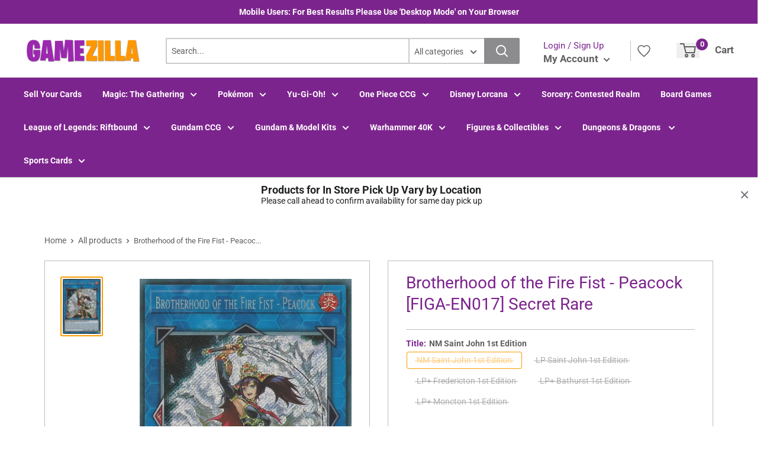

--- FILE ---
content_type: text/html; charset=utf-8
request_url: https://gamezilla.ca/products/brotherhood-of-the-fire-fist-peacock-figa-en017-secret-rare
body_size: 41761
content:
<!doctype html>
<html lang="en">
  <head>
    <title>Brotherhood of the Fire Fist - Peacock [FIGA-EN017] Secret Rare</title>
    <meta charset="utf-8">
    <meta content="IE=edge,chrome=1" http-equiv="X-UA-Compatible">
    <meta name="description" content="Set: Fists of the Gadgets Card type: Link/Effect Monster Rarity: Secret Rare Attack: 1000 2 &quot;Fire Fist&quot; monsters While this card points to a &quot;Fire Fist&quot; monster, your opponent&#39;s monsters cannot target this card for attacks. When this card declares an attack: You can send 1 face-up &quot;Fire Formation&quot; Spell/Trap you contro">
    <link rel="canonical" href="https://gamezilla.ca/products/brotherhood-of-the-fire-fist-peacock-figa-en017-secret-rare">
    
<meta property="og:site_name" content="GameZilla">
<meta property="og:url" content="https://gamezilla.ca/products/brotherhood-of-the-fire-fist-peacock-figa-en017-secret-rare">
<meta property="og:title" content="Brotherhood of the Fire Fist - Peacock [FIGA-EN017] Secret Rare">
<meta property="og:type" content="product">
<meta property="og:description" content="Set: Fists of the Gadgets Card type: Link/Effect Monster Rarity: Secret Rare Attack: 1000 2 &quot;Fire Fist&quot; monsters While this card points to a &quot;Fire Fist&quot; monster, your opponent&#39;s monsters cannot target this card for attacks. When this card declares an attack: You can send 1 face-up &quot;Fire Formation&quot; Spell/Trap you contro"><meta property="og:price:amount" content="0.70">
  <meta property="og:price:currency" content="CAD"><meta property="og:image" content="http://gamezilla.ca/cdn/shop/products/2b0d4ba3-7bed-5a1f-b6f0-0eb9f7c1cadb_a301f614-17a1-429f-abb9-bc0478006282_1024x1024.png?v=1625192991">
<meta property="og:image:secure_url" content="https://gamezilla.ca/cdn/shop/products/2b0d4ba3-7bed-5a1f-b6f0-0eb9f7c1cadb_a301f614-17a1-429f-abb9-bc0478006282_1024x1024.png?v=1625192991">

<meta name="twitter:site" content="@">
<meta name="twitter:card" content="summary_large_image">
<meta name="twitter:title" content="Brotherhood of the Fire Fist - Peacock [FIGA-EN017] Secret Rare">
<meta name="twitter:description" content="Set: Fists of the Gadgets Card type: Link/Effect Monster Rarity: Secret Rare Attack: 1000 2 &quot;Fire Fist&quot; monsters While this card points to a &quot;Fire Fist&quot; monster, your opponent&#39;s monsters cannot target this card for attacks. When this card declares an attack: You can send 1 face-up &quot;Fire Formation&quot; Spell/Trap you contro">
<meta name="twitter:image:width" content="480">
<meta name="twitter:image:height" content="480">
<meta name="twitter:image" content="http://gamezilla.ca/cdn/shop/products/2b0d4ba3-7bed-5a1f-b6f0-0eb9f7c1cadb_a301f614-17a1-429f-abb9-bc0478006282_1024x1024.png?v=1625192991">

    <meta content="width=device-width,initial-scale=1,shrink-to-fit=no" name="viewport">

    <link rel="icon" href="//gamezilla.ca/cdn/shop/files/images_c80525c1-772f-4251-8459-826ac796d08f_small.png?v=1728587617" type="image/x-icon">

    <!-- anti-flicker snippet (recommended) -->
    <style>
        .async-hide {
            opacity: 0 !important
        }
        #mobileNav {
        display: none;
      }
    </style>
    <!-- [if (gt IE 9)|!(IE)]><! -->
    <script src="//gamezilla.ca/cdn/shop/t/5/assets/vendor.js?v=76260804611371243491727133592"></script>
    <!-- <![endif] -->
    <!--[if lte IE 9]> <script src="//gamezilla.ca/cdn/shop/t/5/assets/vendor.js?v=76260804611371243491727133592"></script> <![endif]-->

    
<script
      defer
      type="text/javascript"
    >
      (function () { var css = document.createElement('link'); css.href = '//gamezilla.ca/cdn/shop/t/5/assets/mburger.css?v=85232341013250678261727133592'; css.rel = 'stylesheet'; css.type = 'text/css'; document.getElementsByTagName('head')[0].appendChild(css); })();
    </script>

    <script defer src="//gamezilla.ca/cdn/shop/t/5/assets/mburger.js?v=29171411513169099261727133592"></script>
    
    

    <link defer href="//gamezilla.ca/cdn/shop/t/5/assets/reset.css?v=153209702691340967971727133592" rel="stylesheet" type="text/css">
    
        
            <link href="//gamezilla.ca/cdn/shop/t/5/assets/theme3.css?v=136365668821384266051727133592" rel="stylesheet" type="text/css" media="all" />
        
      
    <link href="//gamezilla.ca/cdn/shop/t/5/assets/generic.css?v=179771671498842889631733812927" rel="stylesheet" type="text/css">
    <script
      defer
      type="text/javascript"
    >
      (function () { var css = document.createElement('link'); css.href = '//gamezilla.ca/cdn/shop/t/5/assets/variables.css?v=108146437158924257461727133609'; css.rel = 'stylesheet'; css.type = 'text/css'; document.getElementsByTagName('head')[0].appendChild(css); })();
    </script>
    <script
      defer
      type="text/javascript"
    >
      (function () { var css = document.createElement('link'); css.href = '//gamezilla.ca/cdn/shop/t/5/assets/advanced-search.scss.css?v=146926769050623578951727133592'; css.rel = 'stylesheet'; css.type = 'text/css'; document.getElementsByTagName('head')[0].appendChild(css); })();
    </script>
    <script
      defer
      type="text/javascript"
    >
      (function () { var css = document.createElement('link'); css.href = 'https://cdn.jsdelivr.net/npm/toastify-js/src/toastify.min.css'; css.rel = 'stylesheet'; css.type = 'text/css'; document.getElementsByTagName('head')[0].appendChild(css); })();
    </script><script
      defer
      type="text/javascript"
    >
      (function () { var css = document.createElement('link'); css.href = 'https://fonts.googleapis.com/css2?family=Roboto:ital,wght@0,400;0,500;0,700;0,900;1,400&display=swap'; css.rel = 'stylesheet'; css.type = 'text/css'; document.getElementsByTagName('head')[0].appendChild(css); })();
    </script><script
      defer
      type="text/javascript"
    >
      (function () { var css = document.createElement('link'); css.href = 'https://pro.fontawesome.com/releases/v5.14.0/css/all.css'; css.rel = 'stylesheet'; css.type = 'text/css'; document.getElementsByTagName('head')[0].appendChild(css); })();
    </script><script defer src="https://cdnjs.cloudflare.com/ajax/libs/jQuery.mmenu/8.5.20/mmenu.js"></script>

    <script
      defer
      type="text/javascript"
    >
      (function () { var css = document.createElement('link'); css.href = 'https://cdnjs.cloudflare.com/ajax/libs/jQuery.mmenu/8.5.14/mmenu.min.css'; css.rel = 'stylesheet'; css.type = 'text/css'; document.getElementsByTagName('head')[0].appendChild(css); })();
    </script>

    <script>window.performance && window.performance.mark && window.performance.mark('shopify.content_for_header.start');</script><meta id="shopify-digital-wallet" name="shopify-digital-wallet" content="/57063080145/digital_wallets/dialog">
<meta name="shopify-checkout-api-token" content="587741f0758476b273d896338db49e46">
<meta id="in-context-paypal-metadata" data-shop-id="57063080145" data-venmo-supported="false" data-environment="production" data-locale="en_US" data-paypal-v4="true" data-currency="CAD">
<link rel="alternate" type="application/json+oembed" href="https://gamezilla.ca/products/brotherhood-of-the-fire-fist-peacock-figa-en017-secret-rare.oembed">
<script async="async" src="/checkouts/internal/preloads.js?locale=en-CA"></script>
<script id="shopify-features" type="application/json">{"accessToken":"587741f0758476b273d896338db49e46","betas":["rich-media-storefront-analytics"],"domain":"gamezilla.ca","predictiveSearch":true,"shopId":57063080145,"locale":"en"}</script>
<script>var Shopify = Shopify || {};
Shopify.shop = "gamezilla-ca.myshopify.com";
Shopify.locale = "en";
Shopify.currency = {"active":"CAD","rate":"1.0"};
Shopify.country = "CA";
Shopify.theme = {"name":"Gamezilla 3.0","id":133626396881,"schema_name":"Premium-Multi","schema_version":"611c1920","theme_store_id":null,"role":"main"};
Shopify.theme.handle = "null";
Shopify.theme.style = {"id":null,"handle":null};
Shopify.cdnHost = "gamezilla.ca/cdn";
Shopify.routes = Shopify.routes || {};
Shopify.routes.root = "/";</script>
<script type="module">!function(o){(o.Shopify=o.Shopify||{}).modules=!0}(window);</script>
<script>!function(o){function n(){var o=[];function n(){o.push(Array.prototype.slice.apply(arguments))}return n.q=o,n}var t=o.Shopify=o.Shopify||{};t.loadFeatures=n(),t.autoloadFeatures=n()}(window);</script>
<script id="shop-js-analytics" type="application/json">{"pageType":"product"}</script>
<script defer="defer" async type="module" src="//gamezilla.ca/cdn/shopifycloud/shop-js/modules/v2/client.init-shop-cart-sync_WVOgQShq.en.esm.js"></script>
<script defer="defer" async type="module" src="//gamezilla.ca/cdn/shopifycloud/shop-js/modules/v2/chunk.common_C_13GLB1.esm.js"></script>
<script defer="defer" async type="module" src="//gamezilla.ca/cdn/shopifycloud/shop-js/modules/v2/chunk.modal_CLfMGd0m.esm.js"></script>
<script type="module">
  await import("//gamezilla.ca/cdn/shopifycloud/shop-js/modules/v2/client.init-shop-cart-sync_WVOgQShq.en.esm.js");
await import("//gamezilla.ca/cdn/shopifycloud/shop-js/modules/v2/chunk.common_C_13GLB1.esm.js");
await import("//gamezilla.ca/cdn/shopifycloud/shop-js/modules/v2/chunk.modal_CLfMGd0m.esm.js");

  window.Shopify.SignInWithShop?.initShopCartSync?.({"fedCMEnabled":true,"windoidEnabled":true});

</script>
<script>(function() {
  var isLoaded = false;
  function asyncLoad() {
    if (isLoaded) return;
    isLoaded = true;
    var urls = ["https:\/\/app.binderpos.com\/external\/shopify\/storeCredit\/script?shop=gamezilla-ca.myshopify.com","https:\/\/app.binderpos.com\/external\/shopify\/buylist\/script?shop=gamezilla-ca.myshopify.com"];
    for (var i = 0; i < urls.length; i++) {
      var s = document.createElement('script');
      s.type = 'text/javascript';
      s.async = true;
      s.src = urls[i];
      var x = document.getElementsByTagName('script')[0];
      x.parentNode.insertBefore(s, x);
    }
  };
  if(window.attachEvent) {
    window.attachEvent('onload', asyncLoad);
  } else {
    window.addEventListener('load', asyncLoad, false);
  }
})();</script>
<script id="__st">var __st={"a":57063080145,"offset":-14400,"reqid":"189f9510-8572-4254-aab2-c21492b76a6c-1769699290","pageurl":"gamezilla.ca\/products\/brotherhood-of-the-fire-fist-peacock-figa-en017-secret-rare","u":"a339be664036","p":"product","rtyp":"product","rid":6618797015249};</script>
<script>window.ShopifyPaypalV4VisibilityTracking = true;</script>
<script id="captcha-bootstrap">!function(){'use strict';const t='contact',e='account',n='new_comment',o=[[t,t],['blogs',n],['comments',n],[t,'customer']],c=[[e,'customer_login'],[e,'guest_login'],[e,'recover_customer_password'],[e,'create_customer']],r=t=>t.map((([t,e])=>`form[action*='/${t}']:not([data-nocaptcha='true']) input[name='form_type'][value='${e}']`)).join(','),a=t=>()=>t?[...document.querySelectorAll(t)].map((t=>t.form)):[];function s(){const t=[...o],e=r(t);return a(e)}const i='password',u='form_key',d=['recaptcha-v3-token','g-recaptcha-response','h-captcha-response',i],f=()=>{try{return window.sessionStorage}catch{return}},m='__shopify_v',_=t=>t.elements[u];function p(t,e,n=!1){try{const o=window.sessionStorage,c=JSON.parse(o.getItem(e)),{data:r}=function(t){const{data:e,action:n}=t;return t[m]||n?{data:e,action:n}:{data:t,action:n}}(c);for(const[e,n]of Object.entries(r))t.elements[e]&&(t.elements[e].value=n);n&&o.removeItem(e)}catch(o){console.error('form repopulation failed',{error:o})}}const l='form_type',E='cptcha';function T(t){t.dataset[E]=!0}const w=window,h=w.document,L='Shopify',v='ce_forms',y='captcha';let A=!1;((t,e)=>{const n=(g='f06e6c50-85a8-45c8-87d0-21a2b65856fe',I='https://cdn.shopify.com/shopifycloud/storefront-forms-hcaptcha/ce_storefront_forms_captcha_hcaptcha.v1.5.2.iife.js',D={infoText:'Protected by hCaptcha',privacyText:'Privacy',termsText:'Terms'},(t,e,n)=>{const o=w[L][v],c=o.bindForm;if(c)return c(t,g,e,D).then(n);var r;o.q.push([[t,g,e,D],n]),r=I,A||(h.body.append(Object.assign(h.createElement('script'),{id:'captcha-provider',async:!0,src:r})),A=!0)});var g,I,D;w[L]=w[L]||{},w[L][v]=w[L][v]||{},w[L][v].q=[],w[L][y]=w[L][y]||{},w[L][y].protect=function(t,e){n(t,void 0,e),T(t)},Object.freeze(w[L][y]),function(t,e,n,w,h,L){const[v,y,A,g]=function(t,e,n){const i=e?o:[],u=t?c:[],d=[...i,...u],f=r(d),m=r(i),_=r(d.filter((([t,e])=>n.includes(e))));return[a(f),a(m),a(_),s()]}(w,h,L),I=t=>{const e=t.target;return e instanceof HTMLFormElement?e:e&&e.form},D=t=>v().includes(t);t.addEventListener('submit',(t=>{const e=I(t);if(!e)return;const n=D(e)&&!e.dataset.hcaptchaBound&&!e.dataset.recaptchaBound,o=_(e),c=g().includes(e)&&(!o||!o.value);(n||c)&&t.preventDefault(),c&&!n&&(function(t){try{if(!f())return;!function(t){const e=f();if(!e)return;const n=_(t);if(!n)return;const o=n.value;o&&e.removeItem(o)}(t);const e=Array.from(Array(32),(()=>Math.random().toString(36)[2])).join('');!function(t,e){_(t)||t.append(Object.assign(document.createElement('input'),{type:'hidden',name:u})),t.elements[u].value=e}(t,e),function(t,e){const n=f();if(!n)return;const o=[...t.querySelectorAll(`input[type='${i}']`)].map((({name:t})=>t)),c=[...d,...o],r={};for(const[a,s]of new FormData(t).entries())c.includes(a)||(r[a]=s);n.setItem(e,JSON.stringify({[m]:1,action:t.action,data:r}))}(t,e)}catch(e){console.error('failed to persist form',e)}}(e),e.submit())}));const S=(t,e)=>{t&&!t.dataset[E]&&(n(t,e.some((e=>e===t))),T(t))};for(const o of['focusin','change'])t.addEventListener(o,(t=>{const e=I(t);D(e)&&S(e,y())}));const B=e.get('form_key'),M=e.get(l),P=B&&M;t.addEventListener('DOMContentLoaded',(()=>{const t=y();if(P)for(const e of t)e.elements[l].value===M&&p(e,B);[...new Set([...A(),...v().filter((t=>'true'===t.dataset.shopifyCaptcha))])].forEach((e=>S(e,t)))}))}(h,new URLSearchParams(w.location.search),n,t,e,['guest_login'])})(!0,!0)}();</script>
<script integrity="sha256-4kQ18oKyAcykRKYeNunJcIwy7WH5gtpwJnB7kiuLZ1E=" data-source-attribution="shopify.loadfeatures" defer="defer" src="//gamezilla.ca/cdn/shopifycloud/storefront/assets/storefront/load_feature-a0a9edcb.js" crossorigin="anonymous"></script>
<script data-source-attribution="shopify.dynamic_checkout.dynamic.init">var Shopify=Shopify||{};Shopify.PaymentButton=Shopify.PaymentButton||{isStorefrontPortableWallets:!0,init:function(){window.Shopify.PaymentButton.init=function(){};var t=document.createElement("script");t.src="https://gamezilla.ca/cdn/shopifycloud/portable-wallets/latest/portable-wallets.en.js",t.type="module",document.head.appendChild(t)}};
</script>
<script data-source-attribution="shopify.dynamic_checkout.buyer_consent">
  function portableWalletsHideBuyerConsent(e){var t=document.getElementById("shopify-buyer-consent"),n=document.getElementById("shopify-subscription-policy-button");t&&n&&(t.classList.add("hidden"),t.setAttribute("aria-hidden","true"),n.removeEventListener("click",e))}function portableWalletsShowBuyerConsent(e){var t=document.getElementById("shopify-buyer-consent"),n=document.getElementById("shopify-subscription-policy-button");t&&n&&(t.classList.remove("hidden"),t.removeAttribute("aria-hidden"),n.addEventListener("click",e))}window.Shopify?.PaymentButton&&(window.Shopify.PaymentButton.hideBuyerConsent=portableWalletsHideBuyerConsent,window.Shopify.PaymentButton.showBuyerConsent=portableWalletsShowBuyerConsent);
</script>
<script data-source-attribution="shopify.dynamic_checkout.cart.bootstrap">document.addEventListener("DOMContentLoaded",(function(){function t(){return document.querySelector("shopify-accelerated-checkout-cart, shopify-accelerated-checkout")}if(t())Shopify.PaymentButton.init();else{new MutationObserver((function(e,n){t()&&(Shopify.PaymentButton.init(),n.disconnect())})).observe(document.body,{childList:!0,subtree:!0})}}));
</script>
<link id="shopify-accelerated-checkout-styles" rel="stylesheet" media="screen" href="https://gamezilla.ca/cdn/shopifycloud/portable-wallets/latest/accelerated-checkout-backwards-compat.css" crossorigin="anonymous">
<style id="shopify-accelerated-checkout-cart">
        #shopify-buyer-consent {
  margin-top: 1em;
  display: inline-block;
  width: 100%;
}

#shopify-buyer-consent.hidden {
  display: none;
}

#shopify-subscription-policy-button {
  background: none;
  border: none;
  padding: 0;
  text-decoration: underline;
  font-size: inherit;
  cursor: pointer;
}

#shopify-subscription-policy-button::before {
  box-shadow: none;
}

      </style>

<script>window.performance && window.performance.mark && window.performance.mark('shopify.content_for_header.end');</script>

    <!-- Header hook for plugins --><script src="https://ajax.googleapis.com/ajax/libs/jquery/3.5.1/jquery.min.js"></script>

    <script src="//gamezilla.ca/cdn/shopifycloud/storefront/assets/themes_support/api.jquery-7ab1a3a4.js" type="text/javascript"></script>
    <script src="//gamezilla.ca/cdn/s/javascripts/currencies.js" type="text/javascript"></script>
<link defer rel="stylesheet" href="https://unpkg.com/flickity@2/dist/flickity.min.css">
    <script src="//gamezilla.ca/cdn/shopifycloud/storefront/assets/themes_support/option_selection-b017cd28.js" type="text/javascript"></script>

    <script
      defer
      type="text/javascript"
    >
      (function () { var css = document.createElement('link'); css.href = '//gamezilla.ca/cdn/shop/t/5/assets/animations.css?v=137973300766071970631727133592'; css.rel = 'stylesheet'; css.type = 'text/css'; document.getElementsByTagName('head')[0].appendChild(css); })();
    </script>
    <script
      defer
      type="text/javascript"
    >
      (function () { var css = document.createElement('link'); css.href = '//gamezilla.ca/cdn/shop/t/5/assets/loader.css?v=102325571689108952331727133592'; css.rel = 'stylesheet'; css.type = 'text/css'; document.getElementsByTagName('head')[0].appendChild(css); })();
    </script>
    <script src="//gamezilla.ca/cdn/shop/t/5/assets/theme.js?v=81407425934660752091727133591" defer></script>
    
  <script type="application/ld+json">
  {
    "@context": "http://schema.org",
    "@type": "Product",
    "offers": [{
          "@type": "Offer",
          "name": "NM Saint John 1st Edition",
          "availability":"https://schema.org/OutOfStock",
          "price": 0.7,
          "priceCurrency": "CAD",
          "priceValidUntil": "2026-02-08","sku": "ygo-60135-1E-1","url": "/products/brotherhood-of-the-fire-fist-peacock-figa-en017-secret-rare?variant=39859512115409"
        },
{
          "@type": "Offer",
          "name": "LP Saint John 1st Edition",
          "availability":"https://schema.org/OutOfStock",
          "price": 0.7,
          "priceCurrency": "CAD",
          "priceValidUntil": "2026-02-08","sku": "ygo-60135-1E-2","url": "/products/brotherhood-of-the-fire-fist-peacock-figa-en017-secret-rare?variant=39859512148177"
        },
{
          "@type": "Offer",
          "name": "LP+ Fredericton 1st Edition",
          "availability":"https://schema.org/OutOfStock",
          "price": 0.7,
          "priceCurrency": "CAD",
          "priceValidUntil": "2026-02-08","sku": "ygo-60135-1E-3","url": "/products/brotherhood-of-the-fire-fist-peacock-figa-en017-secret-rare?variant=39859512180945"
        },
{
          "@type": "Offer",
          "name": "LP+ Bathurst 1st Edition",
          "availability":"https://schema.org/OutOfStock",
          "price": 0.7,
          "priceCurrency": "CAD",
          "priceValidUntil": "2026-02-08","sku": "ygo-60135-1E-4","url": "/products/brotherhood-of-the-fire-fist-peacock-figa-en017-secret-rare?variant=39859512213713"
        },
{
          "@type": "Offer",
          "name": "LP+ Moncton 1st Edition",
          "availability":"https://schema.org/OutOfStock",
          "price": 0.7,
          "priceCurrency": "CAD",
          "priceValidUntil": "2026-02-08","sku": "ygo-60135-1E-5","url": "/products/brotherhood-of-the-fire-fist-peacock-figa-en017-secret-rare?variant=39859512246481"
        }
],
    "brand": {
      "name": "Yu-Gi-Oh!"
    },
    "name": "Brotherhood of the Fire Fist - Peacock [FIGA-EN017] Secret Rare",
    "description": "\n\n      \n          Set:\n          Fists of the Gadgets\n      \n      \n          Card type:\n          Link\/Effect Monster\n      \n      \n          Rarity:\n          Secret Rare\n      \n      \n          Attack:\n          1000\n      \n\n\n\n        \n            2 \"Fire Fist\" monsters\r\nWhile this card points to a \"Fire Fist\" monster, your opponent's monsters cannot target this card for attacks. When this card declares an attack: You can send 1 face-up \"Fire Formation\" Spell\/Trap you control to the GY, then target 1 monster your opponent controls; place that opponent's monster in a zone this card points to and take control of it until the End Phase, but it cannot declare an attack this turn. You can only use this effect of \"Brotherhood of the Fire Fist - Peacock\" once per turn.\n        \n\n\n",
    "category": "Yugioh Single",
    "url": "/products/brotherhood-of-the-fire-fist-peacock-figa-en017-secret-rare",
    "sku": "ygo-60135-1E-1",
    "image": {
      "@type": "ImageObject",
      "url": "https://gamezilla.ca/cdn/shop/products/2b0d4ba3-7bed-5a1f-b6f0-0eb9f7c1cadb_a301f614-17a1-429f-abb9-bc0478006282_1024x.png?v=1625192991",
      "image": "https://gamezilla.ca/cdn/shop/products/2b0d4ba3-7bed-5a1f-b6f0-0eb9f7c1cadb_a301f614-17a1-429f-abb9-bc0478006282_1024x.png?v=1625192991",
      "name": "Brotherhood of the Fire Fist - Peacock [FIGA-EN017] Secret Rare",
      "width": "1024",
      "height": "1024"
    }
  }
  </script>



  <script type="application/ld+json">
  {
    "@context": "http://schema.org",
    "@type": "BreadcrumbList",
  "itemListElement": [{
      "@type": "ListItem",
      "position": 1,
      "name": "Home",
      "item": "https://gamezilla.ca"
    },{
          "@type": "ListItem",
          "position": 2,
          "name": "Brotherhood of the Fire Fist - Peacock [FIGA-EN017] Secret Rare",
          "item": "https://gamezilla.ca/products/brotherhood-of-the-fire-fist-peacock-figa-en017-secret-rare"
        }]
  }
  </script>

<script>
      // This allows to expose several variables to the global scope, to be used in scripts
      window.theme = {
        pageType: "product",
        cartCount: 0,
        moneyFormat: "${{amount}}",
        moneyWithCurrencyFormat: "${{amount}} CAD",
        showDiscount: true,
        discountMode: "percentage",
        searchMode: "product",
        cartType: "message",
        permanentDomain: "gamezilla-ca.myshopify.com",
        themeChoice: "Theme_One"
      };

      window.routes = {
        rootUrl: "\/",
        rootUrlWithoutSlash: '',
        cartUrl: "\/cart",
        cartAddUrl: "\/cart\/add",
        cartChangeUrl: "\/cart\/change",
        searchUrl: "\/search",
        productRecommendationsUrl: "\/recommendations\/products"
      };

      window.languages = {
        productRegularPrice: "Regular Price",
        productSalePrice: "Sale Price",
        collectionOnSaleLabel: "Save {{savings}}",
        productFormUnavailable: "Unavailable",
        productFormAddToCart: "Add to cart",
        productFormSoldOut: "Sold out",
        productAdded: "Product has been added to your cart",
        productAddedShort: "Added!",
        shippingEstimatorNoResults: "No shipping could be found for your address.",
        shippingEstimatorOneResult: "There is one shipping rate for your address:",
        shippingEstimatorMultipleResults: "There are {{count}} shipping rates for your address:",
        shippingEstimatorErrors: "There are some errors:"
      };

      window.lazySizesConfig = {
        loadHidden: false,
        hFac: 0.8,
        expFactor: 3,
        customMedia: {
          '--phone': '(max-width: 640px)',
          '--tablet': '(min-width: 641px) and (max-width: 1023px)',
          '--lap': '(min-width: 1024px)'
        }
      };

      document.documentElement.className = document.documentElement.className.replace('no-js', 'js');
    </script>
    <script src="//gamezilla.ca/cdn/shop/t/5/assets/application.js?v=59730235117051044051727133592"></script><script>
      let binderWishlist = null;
    </script>
    <link defer href="//gamezilla.ca/cdn/shop/t/5/assets/predictive.css?v=181835530354501345831727133592" rel="stylesheet" type="text/css">
    <script src="//gamezilla.ca/cdn/shop/t/5/assets/predictiveSearch.js?v=30241401215181219341727133592" type="text/javascript"></script>
    <script src="//gamezilla.ca/cdn/shop/t/5/assets/custom.js?v=111603181540343972631727133592" type="text/javascript"></script>
  <!-- BEGIN app block: shopify://apps/binderpos-integration/blocks/storeCredit/09d20ff6-4485-4a2e-a24c-7db1a76a43f9 --><link href="https://portal.binderpos.com/shopify/css/credit.css" rel="stylesheet" type="text/css">

<script>
  window.addEventListener('shopifyScriptLoaded', async () => {
     const hasStoreCredit = document.getElementById('binderpos-store-credit-js');
        if (!hasStoreCredit) {
            const result = await fetch(`https://api.binderpos.com/external/shopify/storeDetails?storeUrl=gamezilla-ca.myshopify.com`).then(resp => resp.json());
            const storeId = result.id;
            const head = document.querySelector('head');
            const storeCreditScript = document.createElement('script');
            storeCreditScript.setAttribute('type', 'text/javascript');
            storeCreditScript.setAttribute('id', 'binderpos-store-credit-js');
            storeCreditScript.setAttribute('store-id', storeId);
            storeCreditScript.setAttribute('portal-url', 'https://portal.binderpos.com');
            storeCreditScript.setAttribute('currency-symbol', "$");
            storeCreditScript.setAttribute('src', 'https://portal.binderpos.com/shopify/js/credit.js');
            head.appendChild(storeCreditScript);
        }
    });
</script>

<!-- END app block --><!-- BEGIN app block: shopify://apps/binderpos-integration/blocks/buylist/09d20ff6-4485-4a2e-a24c-7db1a76a43f9 --><link href="https://portal.binderpos.com/shopify/css/buylist.css" rel="stylesheet" type="text/css">

<script>
    window.addEventListener('shopifyScriptLoaded', async () => {
      const hasBuylist = document.getElementById('binderpos-buylist-js')
        if (!hasBuylist) {
            const result = await fetch(`https://api.binderpos.com/external/shopify/storeDetails?storeUrl=gamezilla-ca.myshopify.com`).then(resp => resp.json());
            const storeId = result.id
            const head = document.querySelector('head');
            const buylistScript = document.createElement('script');
            buylistScript.setAttribute('type', 'text/javascript');
            buylistScript.setAttribute('id', 'binderpos-buylist-js');
            buylistScript.setAttribute('store-id', storeId);
            buylistScript.setAttribute('portal-url', 'https://portal.binderpos.com');
            buylistScript.setAttribute('currency-symbol', "$");
            buylistScript.setAttribute('src', 'https://portal.binderpos.com/shopify/js/buylist-setup.js');
            head.appendChild(buylistScript);
        }
    });
</script>

<!-- END app block --><!-- BEGIN app block: shopify://apps/essential-announcer/blocks/app-embed/93b5429f-c8d6-4c33-ae14-250fd84f361b --><script>
  
    window.essentialAnnouncementConfigs = [{"id":"64341e2e-f85c-4eff-a297-b64877dc7122","createdAt":"2025-12-04T19:50:19.715+00:00","name":"In Store Pick Up Varies by Location","title":"Products for In Store Pick Up Vary by Location","subheading":"Please call ahead to confirm availability for same day pick up","style":{"icon":{"size":32,"originalColor":true,"color":{"hex":"#333333"},"background":{"hex":"#ffffff","alpha":0,"rgba":"rgba(255, 255, 255, 0)"},"cornerRadius":4},"selectedTemplate":"custom","position":"top-page","stickyBar":true,"backgroundType":"singleBackground","singleColor":"#FFFFFF","gradientTurn":"90","gradientStart":"#DDDDDD","gradientEnd":"#FFFFFF","borderRadius":"0","borderSize":"0","borderColor":"#c5c8d1","titleSize":"18","titleColor":"#202223","font":"","subheadingSize":"14","subheadingColor":"#202223","buttonBackgroundColor":"#202223","buttonFontSize":"14","buttonFontColor":"#FFFFFF","buttonBorderRadius":"4","couponCodeButtonOutlineColor":"#202223","couponCodeButtonIconColor":"#202223","couponCodeButtonFontColor":"#202223","couponCodeButtonFontSize":"14","couponCodeButtonBorderRadius":"4","closeIconColor":"#6d7175","arrowIconColor":"#6d7175","spacing":{"insideTop":10,"insideBottom":10,"outsideTop":0,"outsideBottom":10}},"announcementType":"simple","announcementPlacement":"custom","published":true,"showOnProducts":[],"showOnCollections":[],"updatedAt":"2025-12-04T20:01:12.777+00:00","CTAType":"","CTALink":"https://gamezilla-ca.myshopify.com","closeButton":true,"buttonText":"Shop now!","announcements":[{"title":"Enjoy a 20% discount on all our products!","subheading":"","couponCode":"","CTAType":"button","buttonText":"Shop now!","CTALink":"","icon":"","id":730},{"title":"Enjoy a 20% discount on all our products!","subheading":"","couponCode":"","CTAType":"button","buttonText":"Shop now!","CTALink":"","icon":"","id":585}],"shop":"gamezilla-ca.myshopify.com","animationSpeed":80,"rotateDuration":4,"translations":[],"startDate":null,"endDate":null,"icon":"","locationType":"","showInCountries":[],"showOnProductsInCollections":[],"type":"product-page","couponCode":""}];
  
  window.essentialAnnouncementMeta = {
    productCollections: [{"id":269911425233,"handle":"ygo-fists-of-the-gadgets","title":"YGO - Fists of the Gadgets","updated_at":"2026-01-29T05:14:10-04:00","body_html":"","published_at":"2021-07-13T17:20:51-03:00","sort_order":"alpha-asc","template_suffix":"","disjunctive":true,"rules":[{"column":"tag","relation":"equals","condition":"Fists of the Gadgets"}],"published_scope":"web"}],
    productData: {"id":6618797015249,"title":"Brotherhood of the Fire Fist - Peacock [FIGA-EN017] Secret Rare","handle":"brotherhood-of-the-fire-fist-peacock-figa-en017-secret-rare","description":"\u003ctable class=\"singles-description-table\"\u003e\n\u003ctbody\u003e\n      \u003ctr\u003e\n          \u003ctd\u003eSet:\u003c\/td\u003e\n          \u003ctd\u003eFists of the Gadgets\u003c\/td\u003e\n      \u003c\/tr\u003e\n      \u003ctr\u003e\n          \u003ctd\u003eCard type:\u003c\/td\u003e\n          \u003ctd\u003eLink\/Effect Monster\u003c\/td\u003e\n      \u003c\/tr\u003e\n      \u003ctr\u003e\n          \u003ctd\u003eRarity:\u003c\/td\u003e\n          \u003ctd\u003eSecret Rare\u003c\/td\u003e\n      \u003c\/tr\u003e\n      \u003ctr\u003e\n          \u003ctd\u003eAttack:\u003c\/td\u003e\n          \u003ctd\u003e1000\u003c\/td\u003e\n      \u003c\/tr\u003e\n\u003c\/tbody\u003e\n\u003c\/table\u003e\n\u003cdiv class=\"single-description-div\"\u003e\n        \u003cdiv class=\"description-text\"\u003e\n            2 \"Fire Fist\" monsters\r\n\u003cbr\u003eWhile this card points to a \"Fire Fist\" monster, your opponent's monsters cannot target this card for attacks. When this card declares an attack: You can send 1 face-up \"Fire Formation\" Spell\/Trap you control to the GY, then target 1 monster your opponent controls; place that opponent's monster in a zone this card points to and take control of it until the End Phase, but it cannot declare an attack this turn. You can only use this effect of \"Brotherhood of the Fire Fist - Peacock\" once per turn.\n        \u003c\/div\u003e\n\u003c\/div\u003e\n\u003cdiv class=\"catalogMetaData\" style=\"visibility: hidden;\" data-cardtype=\"yugioh\" data-cardid=\"60135\" data-tcgid=\"196927\" data-lastupdated=\"2021-07-02T00:59:04.850Z\"\u003e\n\u003c\/div\u003e","published_at":"2021-05-16T22:20:16-03:00","created_at":"2021-05-16T22:20:17-03:00","vendor":"Yu-Gi-Oh!","type":"Yugioh Single","tags":["1st Edition","Beast-Warrior","Fire","Fists of the Gadgets","Link\/Effect Monster","Secret Rare"],"price":70,"price_min":70,"price_max":70,"available":false,"price_varies":false,"compare_at_price":null,"compare_at_price_min":0,"compare_at_price_max":0,"compare_at_price_varies":false,"variants":[{"id":39859512115409,"title":"NM Saint John 1st Edition","option1":"NM Saint John 1st Edition","option2":null,"option3":null,"sku":"ygo-60135-1E-1","requires_shipping":true,"taxable":true,"featured_image":null,"available":false,"name":"Brotherhood of the Fire Fist - Peacock [FIGA-EN017] Secret Rare - NM Saint John 1st Edition","public_title":"NM Saint John 1st Edition","options":["NM Saint John 1st Edition"],"price":70,"weight":2,"compare_at_price":null,"inventory_management":"shopify","barcode":null,"requires_selling_plan":false,"selling_plan_allocations":[]},{"id":39859512148177,"title":"LP Saint John 1st Edition","option1":"LP Saint John 1st Edition","option2":null,"option3":null,"sku":"ygo-60135-1E-2","requires_shipping":true,"taxable":true,"featured_image":null,"available":false,"name":"Brotherhood of the Fire Fist - Peacock [FIGA-EN017] Secret Rare - LP Saint John 1st Edition","public_title":"LP Saint John 1st Edition","options":["LP Saint John 1st Edition"],"price":70,"weight":2,"compare_at_price":null,"inventory_management":"shopify","barcode":null,"requires_selling_plan":false,"selling_plan_allocations":[]},{"id":39859512180945,"title":"LP+ Fredericton 1st Edition","option1":"LP+ Fredericton 1st Edition","option2":null,"option3":null,"sku":"ygo-60135-1E-3","requires_shipping":true,"taxable":true,"featured_image":null,"available":false,"name":"Brotherhood of the Fire Fist - Peacock [FIGA-EN017] Secret Rare - LP+ Fredericton 1st Edition","public_title":"LP+ Fredericton 1st Edition","options":["LP+ Fredericton 1st Edition"],"price":70,"weight":2,"compare_at_price":null,"inventory_management":"shopify","barcode":null,"requires_selling_plan":false,"selling_plan_allocations":[]},{"id":39859512213713,"title":"LP+ Bathurst 1st Edition","option1":"LP+ Bathurst 1st Edition","option2":null,"option3":null,"sku":"ygo-60135-1E-4","requires_shipping":true,"taxable":true,"featured_image":null,"available":false,"name":"Brotherhood of the Fire Fist - Peacock [FIGA-EN017] Secret Rare - LP+ Bathurst 1st Edition","public_title":"LP+ Bathurst 1st Edition","options":["LP+ Bathurst 1st Edition"],"price":70,"weight":2,"compare_at_price":null,"inventory_management":"shopify","barcode":null,"requires_selling_plan":false,"selling_plan_allocations":[]},{"id":39859512246481,"title":"LP+ Moncton 1st Edition","option1":"LP+ Moncton 1st Edition","option2":null,"option3":null,"sku":"ygo-60135-1E-5","requires_shipping":true,"taxable":true,"featured_image":null,"available":false,"name":"Brotherhood of the Fire Fist - Peacock [FIGA-EN017] Secret Rare - LP+ Moncton 1st Edition","public_title":"LP+ Moncton 1st Edition","options":["LP+ Moncton 1st Edition"],"price":70,"weight":2,"compare_at_price":null,"inventory_management":"shopify","barcode":null,"requires_selling_plan":false,"selling_plan_allocations":[]}],"images":["\/\/gamezilla.ca\/cdn\/shop\/products\/2b0d4ba3-7bed-5a1f-b6f0-0eb9f7c1cadb_a301f614-17a1-429f-abb9-bc0478006282.png?v=1625192991"],"featured_image":"\/\/gamezilla.ca\/cdn\/shop\/products\/2b0d4ba3-7bed-5a1f-b6f0-0eb9f7c1cadb_a301f614-17a1-429f-abb9-bc0478006282.png?v=1625192991","options":["Title"],"media":[{"alt":null,"id":20788809793745,"position":1,"preview_image":{"aspect_ratio":0.686,"height":985,"width":676,"src":"\/\/gamezilla.ca\/cdn\/shop\/products\/2b0d4ba3-7bed-5a1f-b6f0-0eb9f7c1cadb_a301f614-17a1-429f-abb9-bc0478006282.png?v=1625192991"},"aspect_ratio":0.686,"height":985,"media_type":"image","src":"\/\/gamezilla.ca\/cdn\/shop\/products\/2b0d4ba3-7bed-5a1f-b6f0-0eb9f7c1cadb_a301f614-17a1-429f-abb9-bc0478006282.png?v=1625192991","width":676}],"requires_selling_plan":false,"selling_plan_groups":[],"content":"\u003ctable class=\"singles-description-table\"\u003e\n\u003ctbody\u003e\n      \u003ctr\u003e\n          \u003ctd\u003eSet:\u003c\/td\u003e\n          \u003ctd\u003eFists of the Gadgets\u003c\/td\u003e\n      \u003c\/tr\u003e\n      \u003ctr\u003e\n          \u003ctd\u003eCard type:\u003c\/td\u003e\n          \u003ctd\u003eLink\/Effect Monster\u003c\/td\u003e\n      \u003c\/tr\u003e\n      \u003ctr\u003e\n          \u003ctd\u003eRarity:\u003c\/td\u003e\n          \u003ctd\u003eSecret Rare\u003c\/td\u003e\n      \u003c\/tr\u003e\n      \u003ctr\u003e\n          \u003ctd\u003eAttack:\u003c\/td\u003e\n          \u003ctd\u003e1000\u003c\/td\u003e\n      \u003c\/tr\u003e\n\u003c\/tbody\u003e\n\u003c\/table\u003e\n\u003cdiv class=\"single-description-div\"\u003e\n        \u003cdiv class=\"description-text\"\u003e\n            2 \"Fire Fist\" monsters\r\n\u003cbr\u003eWhile this card points to a \"Fire Fist\" monster, your opponent's monsters cannot target this card for attacks. When this card declares an attack: You can send 1 face-up \"Fire Formation\" Spell\/Trap you control to the GY, then target 1 monster your opponent controls; place that opponent's monster in a zone this card points to and take control of it until the End Phase, but it cannot declare an attack this turn. You can only use this effect of \"Brotherhood of the Fire Fist - Peacock\" once per turn.\n        \u003c\/div\u003e\n\u003c\/div\u003e\n\u003cdiv class=\"catalogMetaData\" style=\"visibility: hidden;\" data-cardtype=\"yugioh\" data-cardid=\"60135\" data-tcgid=\"196927\" data-lastupdated=\"2021-07-02T00:59:04.850Z\"\u003e\n\u003c\/div\u003e"},
    templateName: "product",
    collectionId: null,
  };
</script>

 
<style>
.essential_annoucement_bar_wrapper {display: none;}
</style>


<script src="https://cdn.shopify.com/extensions/019c0613-2ff3-7390-8dca-972545523656/essential-announcement-bar-76/assets/announcement-bar-essential-apps.js" defer></script>

<!-- END app block --><script src="https://cdn.shopify.com/extensions/019bfce9-eaff-7991-997d-b4364f2c4f3c/terms-relentless-136/assets/terms.js" type="text/javascript" defer="defer"></script>
<link href="https://cdn.shopify.com/extensions/019bfce9-eaff-7991-997d-b4364f2c4f3c/terms-relentless-136/assets/style.min.css" rel="stylesheet" type="text/css" media="all">
<link href="https://monorail-edge.shopifysvc.com" rel="dns-prefetch">
<script>(function(){if ("sendBeacon" in navigator && "performance" in window) {try {var session_token_from_headers = performance.getEntriesByType('navigation')[0].serverTiming.find(x => x.name == '_s').description;} catch {var session_token_from_headers = undefined;}var session_cookie_matches = document.cookie.match(/_shopify_s=([^;]*)/);var session_token_from_cookie = session_cookie_matches && session_cookie_matches.length === 2 ? session_cookie_matches[1] : "";var session_token = session_token_from_headers || session_token_from_cookie || "";function handle_abandonment_event(e) {var entries = performance.getEntries().filter(function(entry) {return /monorail-edge.shopifysvc.com/.test(entry.name);});if (!window.abandonment_tracked && entries.length === 0) {window.abandonment_tracked = true;var currentMs = Date.now();var navigation_start = performance.timing.navigationStart;var payload = {shop_id: 57063080145,url: window.location.href,navigation_start,duration: currentMs - navigation_start,session_token,page_type: "product"};window.navigator.sendBeacon("https://monorail-edge.shopifysvc.com/v1/produce", JSON.stringify({schema_id: "online_store_buyer_site_abandonment/1.1",payload: payload,metadata: {event_created_at_ms: currentMs,event_sent_at_ms: currentMs}}));}}window.addEventListener('pagehide', handle_abandonment_event);}}());</script>
<script id="web-pixels-manager-setup">(function e(e,d,r,n,o){if(void 0===o&&(o={}),!Boolean(null===(a=null===(i=window.Shopify)||void 0===i?void 0:i.analytics)||void 0===a?void 0:a.replayQueue)){var i,a;window.Shopify=window.Shopify||{};var t=window.Shopify;t.analytics=t.analytics||{};var s=t.analytics;s.replayQueue=[],s.publish=function(e,d,r){return s.replayQueue.push([e,d,r]),!0};try{self.performance.mark("wpm:start")}catch(e){}var l=function(){var e={modern:/Edge?\/(1{2}[4-9]|1[2-9]\d|[2-9]\d{2}|\d{4,})\.\d+(\.\d+|)|Firefox\/(1{2}[4-9]|1[2-9]\d|[2-9]\d{2}|\d{4,})\.\d+(\.\d+|)|Chrom(ium|e)\/(9{2}|\d{3,})\.\d+(\.\d+|)|(Maci|X1{2}).+ Version\/(15\.\d+|(1[6-9]|[2-9]\d|\d{3,})\.\d+)([,.]\d+|)( \(\w+\)|)( Mobile\/\w+|) Safari\/|Chrome.+OPR\/(9{2}|\d{3,})\.\d+\.\d+|(CPU[ +]OS|iPhone[ +]OS|CPU[ +]iPhone|CPU IPhone OS|CPU iPad OS)[ +]+(15[._]\d+|(1[6-9]|[2-9]\d|\d{3,})[._]\d+)([._]\d+|)|Android:?[ /-](13[3-9]|1[4-9]\d|[2-9]\d{2}|\d{4,})(\.\d+|)(\.\d+|)|Android.+Firefox\/(13[5-9]|1[4-9]\d|[2-9]\d{2}|\d{4,})\.\d+(\.\d+|)|Android.+Chrom(ium|e)\/(13[3-9]|1[4-9]\d|[2-9]\d{2}|\d{4,})\.\d+(\.\d+|)|SamsungBrowser\/([2-9]\d|\d{3,})\.\d+/,legacy:/Edge?\/(1[6-9]|[2-9]\d|\d{3,})\.\d+(\.\d+|)|Firefox\/(5[4-9]|[6-9]\d|\d{3,})\.\d+(\.\d+|)|Chrom(ium|e)\/(5[1-9]|[6-9]\d|\d{3,})\.\d+(\.\d+|)([\d.]+$|.*Safari\/(?![\d.]+ Edge\/[\d.]+$))|(Maci|X1{2}).+ Version\/(10\.\d+|(1[1-9]|[2-9]\d|\d{3,})\.\d+)([,.]\d+|)( \(\w+\)|)( Mobile\/\w+|) Safari\/|Chrome.+OPR\/(3[89]|[4-9]\d|\d{3,})\.\d+\.\d+|(CPU[ +]OS|iPhone[ +]OS|CPU[ +]iPhone|CPU IPhone OS|CPU iPad OS)[ +]+(10[._]\d+|(1[1-9]|[2-9]\d|\d{3,})[._]\d+)([._]\d+|)|Android:?[ /-](13[3-9]|1[4-9]\d|[2-9]\d{2}|\d{4,})(\.\d+|)(\.\d+|)|Mobile Safari.+OPR\/([89]\d|\d{3,})\.\d+\.\d+|Android.+Firefox\/(13[5-9]|1[4-9]\d|[2-9]\d{2}|\d{4,})\.\d+(\.\d+|)|Android.+Chrom(ium|e)\/(13[3-9]|1[4-9]\d|[2-9]\d{2}|\d{4,})\.\d+(\.\d+|)|Android.+(UC? ?Browser|UCWEB|U3)[ /]?(15\.([5-9]|\d{2,})|(1[6-9]|[2-9]\d|\d{3,})\.\d+)\.\d+|SamsungBrowser\/(5\.\d+|([6-9]|\d{2,})\.\d+)|Android.+MQ{2}Browser\/(14(\.(9|\d{2,})|)|(1[5-9]|[2-9]\d|\d{3,})(\.\d+|))(\.\d+|)|K[Aa][Ii]OS\/(3\.\d+|([4-9]|\d{2,})\.\d+)(\.\d+|)/},d=e.modern,r=e.legacy,n=navigator.userAgent;return n.match(d)?"modern":n.match(r)?"legacy":"unknown"}(),u="modern"===l?"modern":"legacy",c=(null!=n?n:{modern:"",legacy:""})[u],f=function(e){return[e.baseUrl,"/wpm","/b",e.hashVersion,"modern"===e.buildTarget?"m":"l",".js"].join("")}({baseUrl:d,hashVersion:r,buildTarget:u}),m=function(e){var d=e.version,r=e.bundleTarget,n=e.surface,o=e.pageUrl,i=e.monorailEndpoint;return{emit:function(e){var a=e.status,t=e.errorMsg,s=(new Date).getTime(),l=JSON.stringify({metadata:{event_sent_at_ms:s},events:[{schema_id:"web_pixels_manager_load/3.1",payload:{version:d,bundle_target:r,page_url:o,status:a,surface:n,error_msg:t},metadata:{event_created_at_ms:s}}]});if(!i)return console&&console.warn&&console.warn("[Web Pixels Manager] No Monorail endpoint provided, skipping logging."),!1;try{return self.navigator.sendBeacon.bind(self.navigator)(i,l)}catch(e){}var u=new XMLHttpRequest;try{return u.open("POST",i,!0),u.setRequestHeader("Content-Type","text/plain"),u.send(l),!0}catch(e){return console&&console.warn&&console.warn("[Web Pixels Manager] Got an unhandled error while logging to Monorail."),!1}}}}({version:r,bundleTarget:l,surface:e.surface,pageUrl:self.location.href,monorailEndpoint:e.monorailEndpoint});try{o.browserTarget=l,function(e){var d=e.src,r=e.async,n=void 0===r||r,o=e.onload,i=e.onerror,a=e.sri,t=e.scriptDataAttributes,s=void 0===t?{}:t,l=document.createElement("script"),u=document.querySelector("head"),c=document.querySelector("body");if(l.async=n,l.src=d,a&&(l.integrity=a,l.crossOrigin="anonymous"),s)for(var f in s)if(Object.prototype.hasOwnProperty.call(s,f))try{l.dataset[f]=s[f]}catch(e){}if(o&&l.addEventListener("load",o),i&&l.addEventListener("error",i),u)u.appendChild(l);else{if(!c)throw new Error("Did not find a head or body element to append the script");c.appendChild(l)}}({src:f,async:!0,onload:function(){if(!function(){var e,d;return Boolean(null===(d=null===(e=window.Shopify)||void 0===e?void 0:e.analytics)||void 0===d?void 0:d.initialized)}()){var d=window.webPixelsManager.init(e)||void 0;if(d){var r=window.Shopify.analytics;r.replayQueue.forEach((function(e){var r=e[0],n=e[1],o=e[2];d.publishCustomEvent(r,n,o)})),r.replayQueue=[],r.publish=d.publishCustomEvent,r.visitor=d.visitor,r.initialized=!0}}},onerror:function(){return m.emit({status:"failed",errorMsg:"".concat(f," has failed to load")})},sri:function(e){var d=/^sha384-[A-Za-z0-9+/=]+$/;return"string"==typeof e&&d.test(e)}(c)?c:"",scriptDataAttributes:o}),m.emit({status:"loading"})}catch(e){m.emit({status:"failed",errorMsg:(null==e?void 0:e.message)||"Unknown error"})}}})({shopId: 57063080145,storefrontBaseUrl: "https://gamezilla.ca",extensionsBaseUrl: "https://extensions.shopifycdn.com/cdn/shopifycloud/web-pixels-manager",monorailEndpoint: "https://monorail-edge.shopifysvc.com/unstable/produce_batch",surface: "storefront-renderer",enabledBetaFlags: ["2dca8a86"],webPixelsConfigList: [{"id":"shopify-app-pixel","configuration":"{}","eventPayloadVersion":"v1","runtimeContext":"STRICT","scriptVersion":"0450","apiClientId":"shopify-pixel","type":"APP","privacyPurposes":["ANALYTICS","MARKETING"]},{"id":"shopify-custom-pixel","eventPayloadVersion":"v1","runtimeContext":"LAX","scriptVersion":"0450","apiClientId":"shopify-pixel","type":"CUSTOM","privacyPurposes":["ANALYTICS","MARKETING"]}],isMerchantRequest: false,initData: {"shop":{"name":"GameZilla","paymentSettings":{"currencyCode":"CAD"},"myshopifyDomain":"gamezilla-ca.myshopify.com","countryCode":"CA","storefrontUrl":"https:\/\/gamezilla.ca"},"customer":null,"cart":null,"checkout":null,"productVariants":[{"price":{"amount":0.7,"currencyCode":"CAD"},"product":{"title":"Brotherhood of the Fire Fist - Peacock [FIGA-EN017] Secret Rare","vendor":"Yu-Gi-Oh!","id":"6618797015249","untranslatedTitle":"Brotherhood of the Fire Fist - Peacock [FIGA-EN017] Secret Rare","url":"\/products\/brotherhood-of-the-fire-fist-peacock-figa-en017-secret-rare","type":"Yugioh Single"},"id":"39859512115409","image":{"src":"\/\/gamezilla.ca\/cdn\/shop\/products\/2b0d4ba3-7bed-5a1f-b6f0-0eb9f7c1cadb_a301f614-17a1-429f-abb9-bc0478006282.png?v=1625192991"},"sku":"ygo-60135-1E-1","title":"NM Saint John 1st Edition","untranslatedTitle":"NM Saint John 1st Edition"},{"price":{"amount":0.7,"currencyCode":"CAD"},"product":{"title":"Brotherhood of the Fire Fist - Peacock [FIGA-EN017] Secret Rare","vendor":"Yu-Gi-Oh!","id":"6618797015249","untranslatedTitle":"Brotherhood of the Fire Fist - Peacock [FIGA-EN017] Secret Rare","url":"\/products\/brotherhood-of-the-fire-fist-peacock-figa-en017-secret-rare","type":"Yugioh Single"},"id":"39859512148177","image":{"src":"\/\/gamezilla.ca\/cdn\/shop\/products\/2b0d4ba3-7bed-5a1f-b6f0-0eb9f7c1cadb_a301f614-17a1-429f-abb9-bc0478006282.png?v=1625192991"},"sku":"ygo-60135-1E-2","title":"LP Saint John 1st Edition","untranslatedTitle":"LP Saint John 1st Edition"},{"price":{"amount":0.7,"currencyCode":"CAD"},"product":{"title":"Brotherhood of the Fire Fist - Peacock [FIGA-EN017] Secret Rare","vendor":"Yu-Gi-Oh!","id":"6618797015249","untranslatedTitle":"Brotherhood of the Fire Fist - Peacock [FIGA-EN017] Secret Rare","url":"\/products\/brotherhood-of-the-fire-fist-peacock-figa-en017-secret-rare","type":"Yugioh Single"},"id":"39859512180945","image":{"src":"\/\/gamezilla.ca\/cdn\/shop\/products\/2b0d4ba3-7bed-5a1f-b6f0-0eb9f7c1cadb_a301f614-17a1-429f-abb9-bc0478006282.png?v=1625192991"},"sku":"ygo-60135-1E-3","title":"LP+ Fredericton 1st Edition","untranslatedTitle":"LP+ Fredericton 1st Edition"},{"price":{"amount":0.7,"currencyCode":"CAD"},"product":{"title":"Brotherhood of the Fire Fist - Peacock [FIGA-EN017] Secret Rare","vendor":"Yu-Gi-Oh!","id":"6618797015249","untranslatedTitle":"Brotherhood of the Fire Fist - Peacock [FIGA-EN017] Secret Rare","url":"\/products\/brotherhood-of-the-fire-fist-peacock-figa-en017-secret-rare","type":"Yugioh Single"},"id":"39859512213713","image":{"src":"\/\/gamezilla.ca\/cdn\/shop\/products\/2b0d4ba3-7bed-5a1f-b6f0-0eb9f7c1cadb_a301f614-17a1-429f-abb9-bc0478006282.png?v=1625192991"},"sku":"ygo-60135-1E-4","title":"LP+ Bathurst 1st Edition","untranslatedTitle":"LP+ Bathurst 1st Edition"},{"price":{"amount":0.7,"currencyCode":"CAD"},"product":{"title":"Brotherhood of the Fire Fist - Peacock [FIGA-EN017] Secret Rare","vendor":"Yu-Gi-Oh!","id":"6618797015249","untranslatedTitle":"Brotherhood of the Fire Fist - Peacock [FIGA-EN017] Secret Rare","url":"\/products\/brotherhood-of-the-fire-fist-peacock-figa-en017-secret-rare","type":"Yugioh Single"},"id":"39859512246481","image":{"src":"\/\/gamezilla.ca\/cdn\/shop\/products\/2b0d4ba3-7bed-5a1f-b6f0-0eb9f7c1cadb_a301f614-17a1-429f-abb9-bc0478006282.png?v=1625192991"},"sku":"ygo-60135-1E-5","title":"LP+ Moncton 1st Edition","untranslatedTitle":"LP+ Moncton 1st Edition"}],"purchasingCompany":null},},"https://gamezilla.ca/cdn","1d2a099fw23dfb22ep557258f5m7a2edbae",{"modern":"","legacy":""},{"shopId":"57063080145","storefrontBaseUrl":"https:\/\/gamezilla.ca","extensionBaseUrl":"https:\/\/extensions.shopifycdn.com\/cdn\/shopifycloud\/web-pixels-manager","surface":"storefront-renderer","enabledBetaFlags":"[\"2dca8a86\"]","isMerchantRequest":"false","hashVersion":"1d2a099fw23dfb22ep557258f5m7a2edbae","publish":"custom","events":"[[\"page_viewed\",{}],[\"product_viewed\",{\"productVariant\":{\"price\":{\"amount\":0.7,\"currencyCode\":\"CAD\"},\"product\":{\"title\":\"Brotherhood of the Fire Fist - Peacock [FIGA-EN017] Secret Rare\",\"vendor\":\"Yu-Gi-Oh!\",\"id\":\"6618797015249\",\"untranslatedTitle\":\"Brotherhood of the Fire Fist - Peacock [FIGA-EN017] Secret Rare\",\"url\":\"\/products\/brotherhood-of-the-fire-fist-peacock-figa-en017-secret-rare\",\"type\":\"Yugioh Single\"},\"id\":\"39859512115409\",\"image\":{\"src\":\"\/\/gamezilla.ca\/cdn\/shop\/products\/2b0d4ba3-7bed-5a1f-b6f0-0eb9f7c1cadb_a301f614-17a1-429f-abb9-bc0478006282.png?v=1625192991\"},\"sku\":\"ygo-60135-1E-1\",\"title\":\"NM Saint John 1st Edition\",\"untranslatedTitle\":\"NM Saint John 1st Edition\"}}]]"});</script><script>
  window.ShopifyAnalytics = window.ShopifyAnalytics || {};
  window.ShopifyAnalytics.meta = window.ShopifyAnalytics.meta || {};
  window.ShopifyAnalytics.meta.currency = 'CAD';
  var meta = {"product":{"id":6618797015249,"gid":"gid:\/\/shopify\/Product\/6618797015249","vendor":"Yu-Gi-Oh!","type":"Yugioh Single","handle":"brotherhood-of-the-fire-fist-peacock-figa-en017-secret-rare","variants":[{"id":39859512115409,"price":70,"name":"Brotherhood of the Fire Fist - Peacock [FIGA-EN017] Secret Rare - NM Saint John 1st Edition","public_title":"NM Saint John 1st Edition","sku":"ygo-60135-1E-1"},{"id":39859512148177,"price":70,"name":"Brotherhood of the Fire Fist - Peacock [FIGA-EN017] Secret Rare - LP Saint John 1st Edition","public_title":"LP Saint John 1st Edition","sku":"ygo-60135-1E-2"},{"id":39859512180945,"price":70,"name":"Brotherhood of the Fire Fist - Peacock [FIGA-EN017] Secret Rare - LP+ Fredericton 1st Edition","public_title":"LP+ Fredericton 1st Edition","sku":"ygo-60135-1E-3"},{"id":39859512213713,"price":70,"name":"Brotherhood of the Fire Fist - Peacock [FIGA-EN017] Secret Rare - LP+ Bathurst 1st Edition","public_title":"LP+ Bathurst 1st Edition","sku":"ygo-60135-1E-4"},{"id":39859512246481,"price":70,"name":"Brotherhood of the Fire Fist - Peacock [FIGA-EN017] Secret Rare - LP+ Moncton 1st Edition","public_title":"LP+ Moncton 1st Edition","sku":"ygo-60135-1E-5"}],"remote":false},"page":{"pageType":"product","resourceType":"product","resourceId":6618797015249,"requestId":"189f9510-8572-4254-aab2-c21492b76a6c-1769699290"}};
  for (var attr in meta) {
    window.ShopifyAnalytics.meta[attr] = meta[attr];
  }
</script>
<script class="analytics">
  (function () {
    var customDocumentWrite = function(content) {
      var jquery = null;

      if (window.jQuery) {
        jquery = window.jQuery;
      } else if (window.Checkout && window.Checkout.$) {
        jquery = window.Checkout.$;
      }

      if (jquery) {
        jquery('body').append(content);
      }
    };

    var hasLoggedConversion = function(token) {
      if (token) {
        return document.cookie.indexOf('loggedConversion=' + token) !== -1;
      }
      return false;
    }

    var setCookieIfConversion = function(token) {
      if (token) {
        var twoMonthsFromNow = new Date(Date.now());
        twoMonthsFromNow.setMonth(twoMonthsFromNow.getMonth() + 2);

        document.cookie = 'loggedConversion=' + token + '; expires=' + twoMonthsFromNow;
      }
    }

    var trekkie = window.ShopifyAnalytics.lib = window.trekkie = window.trekkie || [];
    if (trekkie.integrations) {
      return;
    }
    trekkie.methods = [
      'identify',
      'page',
      'ready',
      'track',
      'trackForm',
      'trackLink'
    ];
    trekkie.factory = function(method) {
      return function() {
        var args = Array.prototype.slice.call(arguments);
        args.unshift(method);
        trekkie.push(args);
        return trekkie;
      };
    };
    for (var i = 0; i < trekkie.methods.length; i++) {
      var key = trekkie.methods[i];
      trekkie[key] = trekkie.factory(key);
    }
    trekkie.load = function(config) {
      trekkie.config = config || {};
      trekkie.config.initialDocumentCookie = document.cookie;
      var first = document.getElementsByTagName('script')[0];
      var script = document.createElement('script');
      script.type = 'text/javascript';
      script.onerror = function(e) {
        var scriptFallback = document.createElement('script');
        scriptFallback.type = 'text/javascript';
        scriptFallback.onerror = function(error) {
                var Monorail = {
      produce: function produce(monorailDomain, schemaId, payload) {
        var currentMs = new Date().getTime();
        var event = {
          schema_id: schemaId,
          payload: payload,
          metadata: {
            event_created_at_ms: currentMs,
            event_sent_at_ms: currentMs
          }
        };
        return Monorail.sendRequest("https://" + monorailDomain + "/v1/produce", JSON.stringify(event));
      },
      sendRequest: function sendRequest(endpointUrl, payload) {
        // Try the sendBeacon API
        if (window && window.navigator && typeof window.navigator.sendBeacon === 'function' && typeof window.Blob === 'function' && !Monorail.isIos12()) {
          var blobData = new window.Blob([payload], {
            type: 'text/plain'
          });

          if (window.navigator.sendBeacon(endpointUrl, blobData)) {
            return true;
          } // sendBeacon was not successful

        } // XHR beacon

        var xhr = new XMLHttpRequest();

        try {
          xhr.open('POST', endpointUrl);
          xhr.setRequestHeader('Content-Type', 'text/plain');
          xhr.send(payload);
        } catch (e) {
          console.log(e);
        }

        return false;
      },
      isIos12: function isIos12() {
        return window.navigator.userAgent.lastIndexOf('iPhone; CPU iPhone OS 12_') !== -1 || window.navigator.userAgent.lastIndexOf('iPad; CPU OS 12_') !== -1;
      }
    };
    Monorail.produce('monorail-edge.shopifysvc.com',
      'trekkie_storefront_load_errors/1.1',
      {shop_id: 57063080145,
      theme_id: 133626396881,
      app_name: "storefront",
      context_url: window.location.href,
      source_url: "//gamezilla.ca/cdn/s/trekkie.storefront.a804e9514e4efded663580eddd6991fcc12b5451.min.js"});

        };
        scriptFallback.async = true;
        scriptFallback.src = '//gamezilla.ca/cdn/s/trekkie.storefront.a804e9514e4efded663580eddd6991fcc12b5451.min.js';
        first.parentNode.insertBefore(scriptFallback, first);
      };
      script.async = true;
      script.src = '//gamezilla.ca/cdn/s/trekkie.storefront.a804e9514e4efded663580eddd6991fcc12b5451.min.js';
      first.parentNode.insertBefore(script, first);
    };
    trekkie.load(
      {"Trekkie":{"appName":"storefront","development":false,"defaultAttributes":{"shopId":57063080145,"isMerchantRequest":null,"themeId":133626396881,"themeCityHash":"2148589693128041931","contentLanguage":"en","currency":"CAD","eventMetadataId":"2db941c5-df22-494d-8d77-1da6cbd8ca0e"},"isServerSideCookieWritingEnabled":true,"monorailRegion":"shop_domain","enabledBetaFlags":["65f19447","b5387b81"]},"Session Attribution":{},"S2S":{"facebookCapiEnabled":false,"source":"trekkie-storefront-renderer","apiClientId":580111}}
    );

    var loaded = false;
    trekkie.ready(function() {
      if (loaded) return;
      loaded = true;

      window.ShopifyAnalytics.lib = window.trekkie;

      var originalDocumentWrite = document.write;
      document.write = customDocumentWrite;
      try { window.ShopifyAnalytics.merchantGoogleAnalytics.call(this); } catch(error) {};
      document.write = originalDocumentWrite;

      window.ShopifyAnalytics.lib.page(null,{"pageType":"product","resourceType":"product","resourceId":6618797015249,"requestId":"189f9510-8572-4254-aab2-c21492b76a6c-1769699290","shopifyEmitted":true});

      var match = window.location.pathname.match(/checkouts\/(.+)\/(thank_you|post_purchase)/)
      var token = match? match[1]: undefined;
      if (!hasLoggedConversion(token)) {
        setCookieIfConversion(token);
        window.ShopifyAnalytics.lib.track("Viewed Product",{"currency":"CAD","variantId":39859512115409,"productId":6618797015249,"productGid":"gid:\/\/shopify\/Product\/6618797015249","name":"Brotherhood of the Fire Fist - Peacock [FIGA-EN017] Secret Rare - NM Saint John 1st Edition","price":"0.70","sku":"ygo-60135-1E-1","brand":"Yu-Gi-Oh!","variant":"NM Saint John 1st Edition","category":"Yugioh Single","nonInteraction":true,"remote":false},undefined,undefined,{"shopifyEmitted":true});
      window.ShopifyAnalytics.lib.track("monorail:\/\/trekkie_storefront_viewed_product\/1.1",{"currency":"CAD","variantId":39859512115409,"productId":6618797015249,"productGid":"gid:\/\/shopify\/Product\/6618797015249","name":"Brotherhood of the Fire Fist - Peacock [FIGA-EN017] Secret Rare - NM Saint John 1st Edition","price":"0.70","sku":"ygo-60135-1E-1","brand":"Yu-Gi-Oh!","variant":"NM Saint John 1st Edition","category":"Yugioh Single","nonInteraction":true,"remote":false,"referer":"https:\/\/gamezilla.ca\/products\/brotherhood-of-the-fire-fist-peacock-figa-en017-secret-rare"});
      }
    });


        var eventsListenerScript = document.createElement('script');
        eventsListenerScript.async = true;
        eventsListenerScript.src = "//gamezilla.ca/cdn/shopifycloud/storefront/assets/shop_events_listener-3da45d37.js";
        document.getElementsByTagName('head')[0].appendChild(eventsListenerScript);

})();</script>
<script
  defer
  src="https://gamezilla.ca/cdn/shopifycloud/perf-kit/shopify-perf-kit-3.1.0.min.js"
  data-application="storefront-renderer"
  data-shop-id="57063080145"
  data-render-region="gcp-us-east1"
  data-page-type="product"
  data-theme-instance-id="133626396881"
  data-theme-name="Premium-Multi"
  data-theme-version="611c1920"
  data-monorail-region="shop_domain"
  data-resource-timing-sampling-rate="10"
  data-shs="true"
  data-shs-beacon="true"
  data-shs-export-with-fetch="true"
  data-shs-logs-sample-rate="1"
  data-shs-beacon-endpoint="https://gamezilla.ca/api/collect"
></script>
</head>

  <div
    hidden
    id="predictiveSearch-js"
    data-show-prices="true"
    data-show-price-range="true"
  ></div>

  <body
    class="bodyScroll  template-product "
    data-instant-intensity="viewport"
  >
    
        
            <div id="pageBackground">
    <div class="page-wrapper">
<a href="#main" class="visually-hidden skip-to-content">Skip to content</a>
<span class="loading-bar"></span> 
<div id="shopify-section-announcement-bar-3" class="shopify-section"><section data-section-id="announcement-bar-3" data-section-type="announcement-bar" data-section-settings='{
    "showNewsletter": false
  }'><div class="announcement-bar">
      <div class="container">
        <div class="announcement-bar__inner"><p class="announcement-bar__content announcement-bar__content--center">Mobile Users: For Best Results Please Use &#39;Desktop Mode&#39; on Your Browser</p></div>
      </div>
    </div>
  </section>

  <style>
    .announcement-bar {
      background: #7c248d;
      color: #ffffff;
    }
  </style>

  <script>document.documentElement.style.removeProperty('--announcement-bar-button-width');document.documentElement.style.setProperty('--announcement-bar-height', document.getElementById('shopify-section-announcement-bar-3').clientHeight + 'px');
  </script></div>
<div id="shopify-section-header-3" class="shopify-section shopify-section__header"><section data-section-id="header-3" data-section-type="header" data-section-settings='{
  "navigationLayout": "inline",
  "desktopOpenTrigger": "hover",
  "useStickyHeader": true
}'>
  <header class="header header--inline " role="banner">
    <div class="container">
      <div class="header__inner"><nav class="header__mobile-nav hidden-lap-and-up">
            <button class="header__mobile-nav-toggle icon-state touch-area" data-action="toggle-menu" aria-expanded="false" aria-haspopup="true" aria-controls="mobile-menu" aria-label="Open menu">
              <span class="icon-state__primary"><svg focusable="false" class="icon icon--hamburger-mobile" viewBox="0 0 20 16" role="presentation">
      <path d="M0 14h20v2H0v-2zM0 0h20v2H0V0zm0 7h20v2H0V7z" fill="currentColor" fill-rule="evenodd"></path>
    </svg></span>
              <span class="icon-state__secondary"><svg focusable="false" class="icon icon--close" viewBox="0 0 19 19" role="presentation">
      <path d="M9.1923882 8.39339828l7.7781745-7.7781746 1.4142136 1.41421357-7.7781746 7.77817459 7.7781746 7.77817456L16.9705627 19l-7.7781745-7.7781746L1.41421356 19 0 17.5857864l7.7781746-7.77817456L0 2.02943725 1.41421356.61522369 9.1923882 8.39339828z" fill="currentColor" fill-rule="evenodd"></path>
    </svg></span>
            </button><div id="mobile-menu" class="mobile-menu" aria-hidden="true"><svg focusable="false" class="icon icon--nav-triangle-borderless" viewBox="0 0 20 9" role="presentation">
      <path d="M.47108938 9c.2694725-.26871321.57077721-.56867841.90388257-.89986354C3.12384116 6.36134886 5.74788116 3.76338565 9.2467995.30653888c.4145057-.4095171 1.0844277-.40860098 1.4977971.00205122L19.4935156 9H.47108938z" fill=""></path>
    </svg><div class="mobile-menu__inner">
    <div class="mobile-menu__panel">
      <div class="mobile-menu__section">
        <ul class="mobile-menu__nav" data-type="menu" role="list"><li class="mobile-menu__nav-item"><a href="/pages/submit-buylist" class="mobile-menu__nav-link" data-type="menuitem">Sell Your Cards</a></li><li class="mobile-menu__nav-item"><button class="mobile-menu__nav-link" data-type="menuitem" aria-haspopup="true" aria-expanded="false" aria-controls="mobile-panel-1" data-action="open-panel">Magic: The Gathering<svg focusable="false" class="icon icon--arrow-right" viewBox="0 0 8 12" role="presentation">
      <path stroke="currentColor" stroke-width="2" d="M2 2l4 4-4 4" fill="none" stroke-linecap="square"></path>
    </svg></button></li><li class="mobile-menu__nav-item"><button class="mobile-menu__nav-link" data-type="menuitem" aria-haspopup="true" aria-expanded="false" aria-controls="mobile-panel-2" data-action="open-panel">Pokémon<svg focusable="false" class="icon icon--arrow-right" viewBox="0 0 8 12" role="presentation">
      <path stroke="currentColor" stroke-width="2" d="M2 2l4 4-4 4" fill="none" stroke-linecap="square"></path>
    </svg></button></li><li class="mobile-menu__nav-item"><button class="mobile-menu__nav-link" data-type="menuitem" aria-haspopup="true" aria-expanded="false" aria-controls="mobile-panel-3" data-action="open-panel">Yu-Gi-Oh!<svg focusable="false" class="icon icon--arrow-right" viewBox="0 0 8 12" role="presentation">
      <path stroke="currentColor" stroke-width="2" d="M2 2l4 4-4 4" fill="none" stroke-linecap="square"></path>
    </svg></button></li><li class="mobile-menu__nav-item"><button class="mobile-menu__nav-link" data-type="menuitem" aria-haspopup="true" aria-expanded="false" aria-controls="mobile-panel-4" data-action="open-panel">One Piece CCG<svg focusable="false" class="icon icon--arrow-right" viewBox="0 0 8 12" role="presentation">
      <path stroke="currentColor" stroke-width="2" d="M2 2l4 4-4 4" fill="none" stroke-linecap="square"></path>
    </svg></button></li><li class="mobile-menu__nav-item"><button class="mobile-menu__nav-link" data-type="menuitem" aria-haspopup="true" aria-expanded="false" aria-controls="mobile-panel-5" data-action="open-panel">Disney Lorcana<svg focusable="false" class="icon icon--arrow-right" viewBox="0 0 8 12" role="presentation">
      <path stroke="currentColor" stroke-width="2" d="M2 2l4 4-4 4" fill="none" stroke-linecap="square"></path>
    </svg></button></li><li class="mobile-menu__nav-item"><a href="/collections/sorcery-contested-realm" class="mobile-menu__nav-link" data-type="menuitem">Sorcery: Contested Realm</a></li><li class="mobile-menu__nav-item"><a href="/collections/board-games" class="mobile-menu__nav-link" data-type="menuitem">Board Games</a></li><li class="mobile-menu__nav-item"><button class="mobile-menu__nav-link" data-type="menuitem" aria-haspopup="true" aria-expanded="false" aria-controls="mobile-panel-8" data-action="open-panel">League of Legends: Riftbound<svg focusable="false" class="icon icon--arrow-right" viewBox="0 0 8 12" role="presentation">
      <path stroke="currentColor" stroke-width="2" d="M2 2l4 4-4 4" fill="none" stroke-linecap="square"></path>
    </svg></button></li><li class="mobile-menu__nav-item"><button class="mobile-menu__nav-link" data-type="menuitem" aria-haspopup="true" aria-expanded="false" aria-controls="mobile-panel-9" data-action="open-panel">Gundam CCG<svg focusable="false" class="icon icon--arrow-right" viewBox="0 0 8 12" role="presentation">
      <path stroke="currentColor" stroke-width="2" d="M2 2l4 4-4 4" fill="none" stroke-linecap="square"></path>
    </svg></button></li><li class="mobile-menu__nav-item"><button class="mobile-menu__nav-link" data-type="menuitem" aria-haspopup="true" aria-expanded="false" aria-controls="mobile-panel-10" data-action="open-panel">Gundam & Model Kits<svg focusable="false" class="icon icon--arrow-right" viewBox="0 0 8 12" role="presentation">
      <path stroke="currentColor" stroke-width="2" d="M2 2l4 4-4 4" fill="none" stroke-linecap="square"></path>
    </svg></button></li><li class="mobile-menu__nav-item"><button class="mobile-menu__nav-link" data-type="menuitem" aria-haspopup="true" aria-expanded="false" aria-controls="mobile-panel-11" data-action="open-panel">Warhammer 40K<svg focusable="false" class="icon icon--arrow-right" viewBox="0 0 8 12" role="presentation">
      <path stroke="currentColor" stroke-width="2" d="M2 2l4 4-4 4" fill="none" stroke-linecap="square"></path>
    </svg></button></li><li class="mobile-menu__nav-item"><button class="mobile-menu__nav-link" data-type="menuitem" aria-haspopup="true" aria-expanded="false" aria-controls="mobile-panel-12" data-action="open-panel">Figures & Collectibles<svg focusable="false" class="icon icon--arrow-right" viewBox="0 0 8 12" role="presentation">
      <path stroke="currentColor" stroke-width="2" d="M2 2l4 4-4 4" fill="none" stroke-linecap="square"></path>
    </svg></button></li><li class="mobile-menu__nav-item"><button class="mobile-menu__nav-link" data-type="menuitem" aria-haspopup="true" aria-expanded="false" aria-controls="mobile-panel-13" data-action="open-panel">Dungeons & Dragons <svg focusable="false" class="icon icon--arrow-right" viewBox="0 0 8 12" role="presentation">
      <path stroke="currentColor" stroke-width="2" d="M2 2l4 4-4 4" fill="none" stroke-linecap="square"></path>
    </svg></button></li><li class="mobile-menu__nav-item"><button class="mobile-menu__nav-link" data-type="menuitem" aria-haspopup="true" aria-expanded="false" aria-controls="mobile-panel-14" data-action="open-panel">Sports Cards<svg focusable="false" class="icon icon--arrow-right" viewBox="0 0 8 12" role="presentation">
      <path stroke="currentColor" stroke-width="2" d="M2 2l4 4-4 4" fill="none" stroke-linecap="square"></path>
    </svg></button></li></ul>
      </div></div><div id="mobile-panel-1" class="mobile-menu__panel is-nested">
      <div class="mobile-menu__section is-sticky">
        <button class="mobile-menu__back-button" data-action="close-panel"><svg focusable="false" class="icon icon--arrow-left" viewBox="0 0 8 12" role="presentation">
      <path stroke="currentColor" stroke-width="2" d="M6 10L2 6l4-4" fill="none" stroke-linecap="square"></path>
    </svg> Back</button>
      </div>

      <div class="mobile-menu__section"><ul class="mobile-menu__nav" data-type="menu" role="list">
          <li class="mobile-menu__nav-item">
            <a href="https://gamezilla.ca/pages/mtg-advanced-search?q=&game=mtg&availabilty=true&setNames=&colors=&rarities=&types=&pricemin=&pricemax=&page=1&order=price-descending" class="mobile-menu__nav-link text--strong">Magic: The Gathering</a>
          </li><li class="mobile-menu__nav-item"><button class="mobile-menu__nav-link" data-type="menuitem" aria-haspopup="true" aria-expanded="false" aria-controls="mobile-panel-1-0" data-action="open-panel">MTG Sealed Products<svg focusable="false" class="icon icon--arrow-right" viewBox="0 0 8 12" role="presentation">
      <path stroke="currentColor" stroke-width="2" d="M2 2l4 4-4 4" fill="none" stroke-linecap="square"></path>
    </svg></button></li><li class="mobile-menu__nav-item"><button class="mobile-menu__nav-link" data-type="menuitem" aria-haspopup="true" aria-expanded="false" aria-controls="mobile-panel-1-1" data-action="open-panel">MTG Singles<svg focusable="false" class="icon icon--arrow-right" viewBox="0 0 8 12" role="presentation">
      <path stroke="currentColor" stroke-width="2" d="M2 2l4 4-4 4" fill="none" stroke-linecap="square"></path>
    </svg></button></li><li class="mobile-menu__nav-item"><a href="/collections/mtg-playmats" class="mobile-menu__nav-link" data-type="menuitem">MTG Playmats</a></li></ul></div>
    </div><div id="mobile-panel-2" class="mobile-menu__panel is-nested">
      <div class="mobile-menu__section is-sticky">
        <button class="mobile-menu__back-button" data-action="close-panel"><svg focusable="false" class="icon icon--arrow-left" viewBox="0 0 8 12" role="presentation">
      <path stroke="currentColor" stroke-width="2" d="M6 10L2 6l4-4" fill="none" stroke-linecap="square"></path>
    </svg> Back</button>
      </div>

      <div class="mobile-menu__section"><ul class="mobile-menu__nav" data-type="menu" role="list">
          <li class="mobile-menu__nav-item">
            <a href="https://gamezilla.ca/pages/pkm-advanced-search?q=&game=pokemon&availabilty=true&setNames=&rarities=&types=&pricemin=&pricemax=&page=1&order=price-descending" class="mobile-menu__nav-link text--strong">Pokémon</a>
          </li><li class="mobile-menu__nav-item"><button class="mobile-menu__nav-link" data-type="menuitem" aria-haspopup="true" aria-expanded="false" aria-controls="mobile-panel-2-0" data-action="open-panel">Pokemon Sealed Products<svg focusable="false" class="icon icon--arrow-right" viewBox="0 0 8 12" role="presentation">
      <path stroke="currentColor" stroke-width="2" d="M2 2l4 4-4 4" fill="none" stroke-linecap="square"></path>
    </svg></button></li><li class="mobile-menu__nav-item"><button class="mobile-menu__nav-link" data-type="menuitem" aria-haspopup="true" aria-expanded="false" aria-controls="mobile-panel-2-1" data-action="open-panel">Scarlet & Violet Singles<svg focusable="false" class="icon icon--arrow-right" viewBox="0 0 8 12" role="presentation">
      <path stroke="currentColor" stroke-width="2" d="M2 2l4 4-4 4" fill="none" stroke-linecap="square"></path>
    </svg></button></li><li class="mobile-menu__nav-item"><button class="mobile-menu__nav-link" data-type="menuitem" aria-haspopup="true" aria-expanded="false" aria-controls="mobile-panel-2-2" data-action="open-panel">Mega Evolution Singles<svg focusable="false" class="icon icon--arrow-right" viewBox="0 0 8 12" role="presentation">
      <path stroke="currentColor" stroke-width="2" d="M2 2l4 4-4 4" fill="none" stroke-linecap="square"></path>
    </svg></button></li></ul></div>
    </div><div id="mobile-panel-3" class="mobile-menu__panel is-nested">
      <div class="mobile-menu__section is-sticky">
        <button class="mobile-menu__back-button" data-action="close-panel"><svg focusable="false" class="icon icon--arrow-left" viewBox="0 0 8 12" role="presentation">
      <path stroke="currentColor" stroke-width="2" d="M6 10L2 6l4-4" fill="none" stroke-linecap="square"></path>
    </svg> Back</button>
      </div>

      <div class="mobile-menu__section"><ul class="mobile-menu__nav" data-type="menu" role="list">
          <li class="mobile-menu__nav-item">
            <a href="https://gamezilla.ca/pages/yug-advanced-search?q=&game=yugioh&availabilty=true&setNames=&colors=&monsterTypes=&rarities=&types=&pricemin=&pricemax=&page=1&order=price-descending" class="mobile-menu__nav-link text--strong">Yu-Gi-Oh!</a>
          </li><li class="mobile-menu__nav-item"><a href="/collections/products-ygo-rarity-5" class="mobile-menu__nav-link" data-type="menuitem">YGO - Rarity Collection 5 (Pre-Order)</a></li><li class="mobile-menu__nav-item"><a href="/collections/products-phantom-revenge-ygo" class="mobile-menu__nav-link" data-type="menuitem">YGO - Phantom Revenge</a></li><li class="mobile-menu__nav-item"><a href="/collections/products-ygo-doom-of-dimensions" class="mobile-menu__nav-link" data-type="menuitem">YGO - Doom of Dimensions</a></li><li class="mobile-menu__nav-item"><a href="/collections/products-ygo-justice-hunters" class="mobile-menu__nav-link" data-type="menuitem">YGO - Justice Hunters</a></li><li class="mobile-menu__nav-item"><a href="/collections/products-ygo-duelist-s-advance" class="mobile-menu__nav-link" data-type="menuitem">YGO - Duelist's Advance</a></li><li class="mobile-menu__nav-item"><button class="mobile-menu__nav-link" data-type="menuitem" aria-haspopup="true" aria-expanded="false" aria-controls="mobile-panel-3-5" data-action="open-panel">YGO Sealed Products<svg focusable="false" class="icon icon--arrow-right" viewBox="0 0 8 12" role="presentation">
      <path stroke="currentColor" stroke-width="2" d="M2 2l4 4-4 4" fill="none" stroke-linecap="square"></path>
    </svg></button></li><li class="mobile-menu__nav-item"><button class="mobile-menu__nav-link" data-type="menuitem" aria-haspopup="true" aria-expanded="false" aria-controls="mobile-panel-3-6" data-action="open-panel">YGO Singles<svg focusable="false" class="icon icon--arrow-right" viewBox="0 0 8 12" role="presentation">
      <path stroke="currentColor" stroke-width="2" d="M2 2l4 4-4 4" fill="none" stroke-linecap="square"></path>
    </svg></button></li></ul></div>
    </div><div id="mobile-panel-4" class="mobile-menu__panel is-nested">
      <div class="mobile-menu__section is-sticky">
        <button class="mobile-menu__back-button" data-action="close-panel"><svg focusable="false" class="icon icon--arrow-left" viewBox="0 0 8 12" role="presentation">
      <path stroke="currentColor" stroke-width="2" d="M6 10L2 6l4-4" fill="none" stroke-linecap="square"></path>
    </svg> Back</button>
      </div>

      <div class="mobile-menu__section"><ul class="mobile-menu__nav" data-type="menu" role="list">
          <li class="mobile-menu__nav-item">
            <a href="/collections/sealed-one-piece-cg" class="mobile-menu__nav-link text--strong">One Piece CCG</a>
          </li><li class="mobile-menu__nav-item"><a href="/collections/one-piece-starters" class="mobile-menu__nav-link" data-type="menuitem">One Piece Starters</a></li><li class="mobile-menu__nav-item"><a href="/collections/one-piece-booster-box" class="mobile-menu__nav-link" data-type="menuitem">One Piece Booster Boxes</a></li><li class="mobile-menu__nav-item"><a href="/collections/one-piece-single-booster" class="mobile-menu__nav-link" data-type="menuitem">One Piece Booster Packs</a></li></ul></div>
    </div><div id="mobile-panel-5" class="mobile-menu__panel is-nested">
      <div class="mobile-menu__section is-sticky">
        <button class="mobile-menu__back-button" data-action="close-panel"><svg focusable="false" class="icon icon--arrow-left" viewBox="0 0 8 12" role="presentation">
      <path stroke="currentColor" stroke-width="2" d="M6 10L2 6l4-4" fill="none" stroke-linecap="square"></path>
    </svg> Back</button>
      </div>

      <div class="mobile-menu__section"><ul class="mobile-menu__nav" data-type="menu" role="list">
          <li class="mobile-menu__nav-item">
            <a href="/collections/disney-lorcana" class="mobile-menu__nav-link text--strong">Disney Lorcana</a>
          </li><li class="mobile-menu__nav-item"><a href="/collections/lorcana-booster-box" class="mobile-menu__nav-link" data-type="menuitem">Lorcana Booster Boxes</a></li><li class="mobile-menu__nav-item"><a href="/collections/lorcana-booster-pack" class="mobile-menu__nav-link" data-type="menuitem">Lorcana Booster Packs</a></li><li class="mobile-menu__nav-item"><a href="/collections/lorcana-starter" class="mobile-menu__nav-link" data-type="menuitem">Lorcana Starter Decks</a></li><li class="mobile-menu__nav-item"><a href="/collections/lorcana-box-set" class="mobile-menu__nav-link" data-type="menuitem">Lorcana Box Sets</a></li></ul></div>
    </div><div id="mobile-panel-8" class="mobile-menu__panel is-nested">
      <div class="mobile-menu__section is-sticky">
        <button class="mobile-menu__back-button" data-action="close-panel"><svg focusable="false" class="icon icon--arrow-left" viewBox="0 0 8 12" role="presentation">
      <path stroke="currentColor" stroke-width="2" d="M6 10L2 6l4-4" fill="none" stroke-linecap="square"></path>
    </svg> Back</button>
      </div>

      <div class="mobile-menu__section"><ul class="mobile-menu__nav" data-type="menu" role="list">
          <li class="mobile-menu__nav-item">
            <a href="/collections/riftbound-products" class="mobile-menu__nav-link text--strong">League of Legends: Riftbound</a>
          </li><li class="mobile-menu__nav-item"><a href="/collections/riftbound-starter-decks" class="mobile-menu__nav-link" data-type="menuitem">Riftbound Starter Decks</a></li><li class="mobile-menu__nav-item"><a href="/collections/riftbound-booster-box" class="mobile-menu__nav-link" data-type="menuitem">Riftbound Booster Boxes</a></li><li class="mobile-menu__nav-item"><a href="/collections/riftbound-box-set" class="mobile-menu__nav-link" data-type="menuitem">Riftbound Box Sets</a></li></ul></div>
    </div><div id="mobile-panel-9" class="mobile-menu__panel is-nested">
      <div class="mobile-menu__section is-sticky">
        <button class="mobile-menu__back-button" data-action="close-panel"><svg focusable="false" class="icon icon--arrow-left" viewBox="0 0 8 12" role="presentation">
      <path stroke="currentColor" stroke-width="2" d="M6 10L2 6l4-4" fill="none" stroke-linecap="square"></path>
    </svg> Back</button>
      </div>

      <div class="mobile-menu__section"><ul class="mobile-menu__nav" data-type="menu" role="list">
          <li class="mobile-menu__nav-item">
            <a href="/collections/gundam-tcg" class="mobile-menu__nav-link text--strong">Gundam CCG</a>
          </li><li class="mobile-menu__nav-item"><a href="/collections/gundam-starters" class="mobile-menu__nav-link" data-type="menuitem">Gundam Starter Decks</a></li><li class="mobile-menu__nav-item"><a href="/collections/gundam-booster-box" class="mobile-menu__nav-link" data-type="menuitem">Gundam Booster Boxes</a></li><li class="mobile-menu__nav-item"><a href="/collections/gundam-boosters" class="mobile-menu__nav-link" data-type="menuitem">Gundam Booster Packs</a></li></ul></div>
    </div><div id="mobile-panel-10" class="mobile-menu__panel is-nested">
      <div class="mobile-menu__section is-sticky">
        <button class="mobile-menu__back-button" data-action="close-panel"><svg focusable="false" class="icon icon--arrow-left" viewBox="0 0 8 12" role="presentation">
      <path stroke="currentColor" stroke-width="2" d="M6 10L2 6l4-4" fill="none" stroke-linecap="square"></path>
    </svg> Back</button>
      </div>

      <div class="mobile-menu__section"><ul class="mobile-menu__nav" data-type="menu" role="list">
          <li class="mobile-menu__nav-item">
            <a href="/collections/gundam" class="mobile-menu__nav-link text--strong">Gundam & Model Kits</a>
          </li><li class="mobile-menu__nav-item"><a href="/collections/gundam-high-grade" class="mobile-menu__nav-link" data-type="menuitem">High Grade</a></li><li class="mobile-menu__nav-item"><a href="/collections/gundam-real-grade" class="mobile-menu__nav-link" data-type="menuitem">Real Grade</a></li><li class="mobile-menu__nav-item"><a href="/collections/gundam-master-grade" class="mobile-menu__nav-link" data-type="menuitem">Master Grade</a></li><li class="mobile-menu__nav-item"><a href="/collections/gundam-perfect-grade" class="mobile-menu__nav-link" data-type="menuitem">Perfect Grade</a></li><li class="mobile-menu__nav-item"><a href="/collections/gundam-30-minute-missions" class="mobile-menu__nav-link" data-type="menuitem">30 Minute Missons</a></li><li class="mobile-menu__nav-item"><a href="/collections/gundam-anime-gundam" class="mobile-menu__nav-link" data-type="menuitem">Anime Characters & Chibi Kits</a></li><li class="mobile-menu__nav-item"><a href="/collections/gundam-gundam-accessories" class="mobile-menu__nav-link" data-type="menuitem">Gundam Accessories</a></li><li class="mobile-menu__nav-item"><a href="/collections/hasegawa-model-kits" class="mobile-menu__nav-link" data-type="menuitem">Hasegawa Planes & Ships</a></li><li class="mobile-menu__nav-item"><a href="/collections/gundam-pokemon-model-kit" class="mobile-menu__nav-link" data-type="menuitem">Pokemon Model Kits</a></li><li class="mobile-menu__nav-item"><a href="/collections/star-wars-model-kits" class="mobile-menu__nav-link" data-type="menuitem">Star Wars Model Kits</a></li></ul></div>
    </div><div id="mobile-panel-11" class="mobile-menu__panel is-nested">
      <div class="mobile-menu__section is-sticky">
        <button class="mobile-menu__back-button" data-action="close-panel"><svg focusable="false" class="icon icon--arrow-left" viewBox="0 0 8 12" role="presentation">
      <path stroke="currentColor" stroke-width="2" d="M6 10L2 6l4-4" fill="none" stroke-linecap="square"></path>
    </svg> Back</button>
      </div>

      <div class="mobile-menu__section"><ul class="mobile-menu__nav" data-type="menu" role="list">
          <li class="mobile-menu__nav-item">
            <a href="/collections/warhammer-40k" class="mobile-menu__nav-link text--strong">Warhammer 40K</a>
          </li><li class="mobile-menu__nav-item"><a href="/collections/warhammer-christmas-boxes" class="mobile-menu__nav-link" data-type="menuitem">Army Box Sets </a></li><li class="mobile-menu__nav-item"><a href="/collections/warhammer-40k-starter-sets" class="mobile-menu__nav-link" data-type="menuitem">40K Starter Sets</a></li><li class="mobile-menu__nav-item"><button class="mobile-menu__nav-link" data-type="menuitem" aria-haspopup="true" aria-expanded="false" aria-controls="mobile-panel-11-2" data-action="open-panel">Space Marines<svg focusable="false" class="icon icon--arrow-right" viewBox="0 0 8 12" role="presentation">
      <path stroke="currentColor" stroke-width="2" d="M2 2l4 4-4 4" fill="none" stroke-linecap="square"></path>
    </svg></button></li><li class="mobile-menu__nav-item"><button class="mobile-menu__nav-link" data-type="menuitem" aria-haspopup="true" aria-expanded="false" aria-controls="mobile-panel-11-3" data-action="open-panel">Armies: Imperium<svg focusable="false" class="icon icon--arrow-right" viewBox="0 0 8 12" role="presentation">
      <path stroke="currentColor" stroke-width="2" d="M2 2l4 4-4 4" fill="none" stroke-linecap="square"></path>
    </svg></button></li><li class="mobile-menu__nav-item"><button class="mobile-menu__nav-link" data-type="menuitem" aria-haspopup="true" aria-expanded="false" aria-controls="mobile-panel-11-4" data-action="open-panel">Armies: Chaos<svg focusable="false" class="icon icon--arrow-right" viewBox="0 0 8 12" role="presentation">
      <path stroke="currentColor" stroke-width="2" d="M2 2l4 4-4 4" fill="none" stroke-linecap="square"></path>
    </svg></button></li><li class="mobile-menu__nav-item"><button class="mobile-menu__nav-link" data-type="menuitem" aria-haspopup="true" aria-expanded="false" aria-controls="mobile-panel-11-5" data-action="open-panel">Xenos: Armies<svg focusable="false" class="icon icon--arrow-right" viewBox="0 0 8 12" role="presentation">
      <path stroke="currentColor" stroke-width="2" d="M2 2l4 4-4 4" fill="none" stroke-linecap="square"></path>
    </svg></button></li><li class="mobile-menu__nav-item"><a href="/collections/kill-team-1" class="mobile-menu__nav-link" data-type="menuitem">Kill Team</a></li><li class="mobile-menu__nav-item"><button class="mobile-menu__nav-link" data-type="menuitem" aria-haspopup="true" aria-expanded="false" aria-controls="mobile-panel-11-7" data-action="open-panel">Horus Heresy Loyalist SM Legions<svg focusable="false" class="icon icon--arrow-right" viewBox="0 0 8 12" role="presentation">
      <path stroke="currentColor" stroke-width="2" d="M2 2l4 4-4 4" fill="none" stroke-linecap="square"></path>
    </svg></button></li><li class="mobile-menu__nav-item"><button class="mobile-menu__nav-link" data-type="menuitem" aria-haspopup="true" aria-expanded="false" aria-controls="mobile-panel-11-8" data-action="open-panel">Horus Heresy Traitor SM Legions<svg focusable="false" class="icon icon--arrow-right" viewBox="0 0 8 12" role="presentation">
      <path stroke="currentColor" stroke-width="2" d="M2 2l4 4-4 4" fill="none" stroke-linecap="square"></path>
    </svg></button></li><li class="mobile-menu__nav-item"><button class="mobile-menu__nav-link" data-type="menuitem" aria-haspopup="true" aria-expanded="false" aria-controls="mobile-panel-11-9" data-action="open-panel">Horus Heresy Forces of the Cult Mechanicum<svg focusable="false" class="icon icon--arrow-right" viewBox="0 0 8 12" role="presentation">
      <path stroke="currentColor" stroke-width="2" d="M2 2l4 4-4 4" fill="none" stroke-linecap="square"></path>
    </svg></button></li><li class="mobile-menu__nav-item"><button class="mobile-menu__nav-link" data-type="menuitem" aria-haspopup="true" aria-expanded="false" aria-controls="mobile-panel-11-10" data-action="open-panel">Horus Heresy Forces of the Emperor<svg focusable="false" class="icon icon--arrow-right" viewBox="0 0 8 12" role="presentation">
      <path stroke="currentColor" stroke-width="2" d="M2 2l4 4-4 4" fill="none" stroke-linecap="square"></path>
    </svg></button></li><li class="mobile-menu__nav-item"><button class="mobile-menu__nav-link" data-type="menuitem" aria-haspopup="true" aria-expanded="false" aria-controls="mobile-panel-11-11" data-action="open-panel">Citadel Paints & Tools<svg focusable="false" class="icon icon--arrow-right" viewBox="0 0 8 12" role="presentation">
      <path stroke="currentColor" stroke-width="2" d="M2 2l4 4-4 4" fill="none" stroke-linecap="square"></path>
    </svg></button></li><li class="mobile-menu__nav-item"><a href="/collections/warhammer-40k-terrain" class="mobile-menu__nav-link" data-type="menuitem">Terrain </a></li></ul></div>
    </div><div id="mobile-panel-12" class="mobile-menu__panel is-nested">
      <div class="mobile-menu__section is-sticky">
        <button class="mobile-menu__back-button" data-action="close-panel"><svg focusable="false" class="icon icon--arrow-left" viewBox="0 0 8 12" role="presentation">
      <path stroke="currentColor" stroke-width="2" d="M6 10L2 6l4-4" fill="none" stroke-linecap="square"></path>
    </svg> Back</button>
      </div>

      <div class="mobile-menu__section"><ul class="mobile-menu__nav" data-type="menu" role="list">
          <li class="mobile-menu__nav-item">
            <a href="/collections/anime-statue" class="mobile-menu__nav-link text--strong">Figures & Collectibles</a>
          </li><li class="mobile-menu__nav-item"><a href="/collections/cook-books" class="mobile-menu__nav-link" data-type="menuitem">Cook Books</a></li><li class="mobile-menu__nav-item"><a href="/collections/anime-statue" class="mobile-menu__nav-link" data-type="menuitem">Figures & Statues</a></li><li class="mobile-menu__nav-item"><a href="/collections/anime-figures-plush-toys-pillows" class="mobile-menu__nav-link" data-type="menuitem">Plush & Pillows</a></li></ul></div>
    </div><div id="mobile-panel-13" class="mobile-menu__panel is-nested">
      <div class="mobile-menu__section is-sticky">
        <button class="mobile-menu__back-button" data-action="close-panel"><svg focusable="false" class="icon icon--arrow-left" viewBox="0 0 8 12" role="presentation">
      <path stroke="currentColor" stroke-width="2" d="M6 10L2 6l4-4" fill="none" stroke-linecap="square"></path>
    </svg> Back</button>
      </div>

      <div class="mobile-menu__section"><ul class="mobile-menu__nav" data-type="menu" role="list">
          <li class="mobile-menu__nav-item">
            <a href="/collections/d-d-books" class="mobile-menu__nav-link text--strong">Dungeons & Dragons </a>
          </li><li class="mobile-menu__nav-item"><a href="/collections/d-d-books" class="mobile-menu__nav-link" data-type="menuitem">D&D Books</a></li><li class="mobile-menu__nav-item"><a href="/collections/wizkids-unpainted-minis" class="mobile-menu__nav-link" data-type="menuitem">D&D Wizkids Unpainted Minis</a></li><li class="mobile-menu__nav-item"><a href="/collections/dungeons-dragons-nolzurs-marvelous-unpainted-minis" class="mobile-menu__nav-link" data-type="menuitem">D&D Nolzur's Marvelous Unpainted Minis</a></li><li class="mobile-menu__nav-item"><a href="/collections/pathfinder-battles-deep-cuts-unpainted-minis" class="mobile-menu__nav-link" data-type="menuitem">Pathfinder Unpainted Minis</a></li><li class="mobile-menu__nav-item"><a href="/collections/d-d-accessories" class="mobile-menu__nav-link" data-type="menuitem">D&D Dice & Accessories </a></li></ul></div>
    </div><div id="mobile-panel-14" class="mobile-menu__panel is-nested">
      <div class="mobile-menu__section is-sticky">
        <button class="mobile-menu__back-button" data-action="close-panel"><svg focusable="false" class="icon icon--arrow-left" viewBox="0 0 8 12" role="presentation">
      <path stroke="currentColor" stroke-width="2" d="M6 10L2 6l4-4" fill="none" stroke-linecap="square"></path>
    </svg> Back</button>
      </div>

      <div class="mobile-menu__section"><ul class="mobile-menu__nav" data-type="menu" role="list">
          <li class="mobile-menu__nav-item">
            <a href="/collections/sports-cards" class="mobile-menu__nav-link text--strong">Sports Cards</a>
          </li><li class="mobile-menu__nav-item"><button class="mobile-menu__nav-link" data-type="menuitem" aria-haspopup="true" aria-expanded="false" aria-controls="mobile-panel-14-0" data-action="open-panel">Hockey Cards<svg focusable="false" class="icon icon--arrow-right" viewBox="0 0 8 12" role="presentation">
      <path stroke="currentColor" stroke-width="2" d="M2 2l4 4-4 4" fill="none" stroke-linecap="square"></path>
    </svg></button></li><li class="mobile-menu__nav-item"><a href="/collections/baseball-cards" class="mobile-menu__nav-link" data-type="menuitem">Baseball Cards</a></li><li class="mobile-menu__nav-item"><a href="/collections/football-cards" class="mobile-menu__nav-link" data-type="menuitem">Football Cards</a></li><li class="mobile-menu__nav-item"><a href="/collections/basketball-cards" class="mobile-menu__nav-link" data-type="menuitem">Basketball Cards</a></li></ul></div>
    </div><div id="mobile-panel-1-0" class="mobile-menu__panel is-nested">
      <div class="mobile-menu__section is-sticky">
        <button class="mobile-menu__back-button" data-action="close-panel"><svg focusable="false" class="icon icon--arrow-left" viewBox="0 0 8 12" role="presentation">
      <path stroke="currentColor" stroke-width="2" d="M6 10L2 6l4-4" fill="none" stroke-linecap="square"></path>
    </svg> Back</button>
      </div>

      <div class="mobile-menu__section">
        <ul class="mobile-menu__nav" data-type="menu" role="list">
          <li class="mobile-menu__nav-item">
            <a href="/collections/sealed-mtg-all-products" class="mobile-menu__nav-link text--strong">MTG Sealed Products</a>
          </li><li class="mobile-menu__nav-item">
            <a href="/collections/marvel-super-heroes-sealed" class="mobile-menu__nav-link" data-type="menuitem">MTG - Marvel Super Heroes (Pre-Order)</a>
          </li><li class="mobile-menu__nav-item">
            <a href="/collections/secrets-of-strixhaven-sealed" class="mobile-menu__nav-link" data-type="menuitem">MTG - Secrets of Strixhaven (Pre-Order)</a>
          </li><li class="mobile-menu__nav-item">
            <a href="/collections/mtg-tmnt" class="mobile-menu__nav-link" data-type="menuitem">MTG - TMNT (Pre-Order)</a>
          </li><li class="mobile-menu__nav-item">
            <a href="/collections/mtgle" class="mobile-menu__nav-link" data-type="menuitem">MTG - Lorwyn Eclipsed  </a>
          </li><li class="mobile-menu__nav-item">
            <a href="/collections/mtg-avatar-sealed-products" class="mobile-menu__nav-link" data-type="menuitem">MTG - Avatar: The Last Airbender</a>
          </li><li class="mobile-menu__nav-item">
            <a href="/collections/mtg-spiderman" class="mobile-menu__nav-link" data-type="menuitem">MTG - Spider-Man </a>
          </li><li class="mobile-menu__nav-item">
            <a href="/collections/mtg-edge-of-eternity-sealed/Edge-of-Eternity-NEW" class="mobile-menu__nav-link" data-type="menuitem">MTG - Edge of Eternities</a>
          </li><li class="mobile-menu__nav-item">
            <a href="/collections/mtg-booster-boxes" class="mobile-menu__nav-link" data-type="menuitem">MTG - Booster Boxes</a>
          </li><li class="mobile-menu__nav-item">
            <a href="/collections/mtg-booster-packs" class="mobile-menu__nav-link" data-type="menuitem">MTG - Booster Packs</a>
          </li><li class="mobile-menu__nav-item">
            <a href="/collections/collector-booster-box" class="mobile-menu__nav-link" data-type="menuitem">MTG - Collector Boxes</a>
          </li><li class="mobile-menu__nav-item">
            <a href="/collections/collector-boosters" class="mobile-menu__nav-link" data-type="menuitem">MTG - Collector Packs</a>
          </li><li class="mobile-menu__nav-item">
            <a href="/collections/mtg-commander-decks" class="mobile-menu__nav-link" data-type="menuitem">MTG - Commander Decks</a>
          </li><li class="mobile-menu__nav-item">
            <a href="/collections/mtg-bundles" class="mobile-menu__nav-link" data-type="menuitem">MTG - Bundles</a>
          </li><li class="mobile-menu__nav-item">
            <a href="/collections/mtg-box-sets" class="mobile-menu__nav-link" data-type="menuitem">MTG - Box Sets</a>
          </li></ul>
      </div>
    </div><div id="mobile-panel-1-1" class="mobile-menu__panel is-nested">
      <div class="mobile-menu__section is-sticky">
        <button class="mobile-menu__back-button" data-action="close-panel"><svg focusable="false" class="icon icon--arrow-left" viewBox="0 0 8 12" role="presentation">
      <path stroke="currentColor" stroke-width="2" d="M6 10L2 6l4-4" fill="none" stroke-linecap="square"></path>
    </svg> Back</button>
      </div>

      <div class="mobile-menu__section">
        <ul class="mobile-menu__nav" data-type="menu" role="list">
          <li class="mobile-menu__nav-item">
            <a href="/pages/mtg-advanced-search" class="mobile-menu__nav-link text--strong">MTG Singles</a>
          </li><li class="mobile-menu__nav-item">
            <a href="/collections/mtg-lorwyn-eclipsed" class="mobile-menu__nav-link" data-type="menuitem">Lorwyn Eclipsed (Pre-Order)</a>
          </li><li class="mobile-menu__nav-item">
            <a href="/collections/mtg-avatar-the-last-airbender" class="mobile-menu__nav-link" data-type="menuitem">Avatar: The Last Airbender</a>
          </li><li class="mobile-menu__nav-item">
            <a href="/collections/universes-beyond-marvels-spider-man" class="mobile-menu__nav-link" data-type="menuitem">Marvel's Spider-Man</a>
          </li><li class="mobile-menu__nav-item">
            <a href="/collections/mtg-edge-of-eternities" class="mobile-menu__nav-link" data-type="menuitem">Edge of Eternities</a>
          </li><li class="mobile-menu__nav-item">
            <a href="/collections/mtg-final-fantasy" class="mobile-menu__nav-link" data-type="menuitem">Final Fantasy</a>
          </li><li class="mobile-menu__nav-item">
            <a href="/collections/mtg-final-fantasy-commander" class="mobile-menu__nav-link" data-type="menuitem">Final Fantasy - Commander</a>
          </li><li class="mobile-menu__nav-item">
            <a href="/collections/mtg-tarkir-dragonstorm-1" class="mobile-menu__nav-link" data-type="menuitem">Tarkir: Dragonstorm</a>
          </li><li class="mobile-menu__nav-item">
            <a href="/pages/mtg-advanced-search" class="mobile-menu__nav-link" data-type="menuitem">View All MTG</a>
          </li></ul>
      </div>
    </div><div id="mobile-panel-2-0" class="mobile-menu__panel is-nested">
      <div class="mobile-menu__section is-sticky">
        <button class="mobile-menu__back-button" data-action="close-panel"><svg focusable="false" class="icon icon--arrow-left" viewBox="0 0 8 12" role="presentation">
      <path stroke="currentColor" stroke-width="2" d="M6 10L2 6l4-4" fill="none" stroke-linecap="square"></path>
    </svg> Back</button>
      </div>

      <div class="mobile-menu__section">
        <ul class="mobile-menu__nav" data-type="menu" role="list">
          <li class="mobile-menu__nav-item">
            <a href="/collections/sealed-products-pokemon-all-products" class="mobile-menu__nav-link text--strong">Pokemon Sealed Products</a>
          </li><li class="mobile-menu__nav-item">
            <a href="/collections/products-mega-evolution" class="mobile-menu__nav-link" data-type="menuitem">PKM - Mega Evolution</a>
          </li><li class="mobile-menu__nav-item">
            <a href="/collections/products-phantasmal-flames" class="mobile-menu__nav-link" data-type="menuitem">PKM - Phantasmal Flames</a>
          </li><li class="mobile-menu__nav-item">
            <a href="/collections/black-bolt-white-flare" class="mobile-menu__nav-link" data-type="menuitem">PKM - Black Bolt & White Flare</a>
          </li><li class="mobile-menu__nav-item">
            <a href="/collections/destined-rivals" class="mobile-menu__nav-link" data-type="menuitem">PKM - Destined Rivals </a>
          </li><li class="mobile-menu__nav-item">
            <a href="/collections/prismatic-sealed" class="mobile-menu__nav-link" data-type="menuitem">PKM - Prismatic Evolutions</a>
          </li><li class="mobile-menu__nav-item">
            <a href="/collections/pkm-booster-boxes" class="mobile-menu__nav-link" data-type="menuitem">PKM - Booster Boxes</a>
          </li><li class="mobile-menu__nav-item">
            <a href="/collections/pkm-booster-pack" class="mobile-menu__nav-link" data-type="menuitem">PKM - Booster Packs</a>
          </li><li class="mobile-menu__nav-item">
            <a href="/collections/pkm-box-sets-1" class="mobile-menu__nav-link" data-type="menuitem">PKM - Box Sets & Tins</a>
          </li><li class="mobile-menu__nav-item">
            <a href="/collections/pkm-elite-trainer-boxes" class="mobile-menu__nav-link" data-type="menuitem">PKM - Elite Trainer Boxes</a>
          </li><li class="mobile-menu__nav-item">
            <a href="/collections/pokemon-starter-decks" class="mobile-menu__nav-link" data-type="menuitem">PKM - Starter Decks</a>
          </li></ul>
      </div>
    </div><div id="mobile-panel-2-1" class="mobile-menu__panel is-nested">
      <div class="mobile-menu__section is-sticky">
        <button class="mobile-menu__back-button" data-action="close-panel"><svg focusable="false" class="icon icon--arrow-left" viewBox="0 0 8 12" role="presentation">
      <path stroke="currentColor" stroke-width="2" d="M6 10L2 6l4-4" fill="none" stroke-linecap="square"></path>
    </svg> Back</button>
      </div>

      <div class="mobile-menu__section">
        <ul class="mobile-menu__nav" data-type="menu" role="list">
          <li class="mobile-menu__nav-item">
            <a href="https://gamezilla.ca/pages/pkm-advanced-search?q=&game=pokemon&availabilty=true&setNames=&rarities=&types=&pricemin=&pricemax=&page=1&order=price-descending" class="mobile-menu__nav-link text--strong">Scarlet & Violet Singles</a>
          </li><li class="mobile-menu__nav-item">
            <a href="/collections/pokemon-sv-black-bolt" class="mobile-menu__nav-link" data-type="menuitem">S&V - Black Bolt</a>
          </li><li class="mobile-menu__nav-item">
            <a href="/collections/pokemon-sv-white-flare" class="mobile-menu__nav-link" data-type="menuitem">S&V - White Flare</a>
          </li><li class="mobile-menu__nav-item">
            <a href="/collections/pokemon-sv-destined-rivals" class="mobile-menu__nav-link" data-type="menuitem">S&V - Destined Rivals</a>
          </li><li class="mobile-menu__nav-item">
            <a href="/collections/pokemon-journey-together" class="mobile-menu__nav-link" data-type="menuitem">S&V - Journey Together</a>
          </li><li class="mobile-menu__nav-item">
            <a href="/collections/pokemon-s-v-prismatic-evolutions" class="mobile-menu__nav-link" data-type="menuitem">S&V - Prismatic Evolutions</a>
          </li><li class="mobile-menu__nav-item">
            <a href="/collections/s-v-151" class="mobile-menu__nav-link" data-type="menuitem">S&V - 151</a>
          </li><li class="mobile-menu__nav-item">
            <a href="https://gamezilla.ca/pages/pkm-advanced-search?q=&game=pokemon&availabilty=true&setNames=&rarities=&types=&pricemin=&pricemax=&page=1&order=price-descending" class="mobile-menu__nav-link" data-type="menuitem">View All Pokemon Singles</a>
          </li></ul>
      </div>
    </div><div id="mobile-panel-2-2" class="mobile-menu__panel is-nested">
      <div class="mobile-menu__section is-sticky">
        <button class="mobile-menu__back-button" data-action="close-panel"><svg focusable="false" class="icon icon--arrow-left" viewBox="0 0 8 12" role="presentation">
      <path stroke="currentColor" stroke-width="2" d="M6 10L2 6l4-4" fill="none" stroke-linecap="square"></path>
    </svg> Back</button>
      </div>

      <div class="mobile-menu__section">
        <ul class="mobile-menu__nav" data-type="menu" role="list">
          <li class="mobile-menu__nav-item">
            <a href="/collections" class="mobile-menu__nav-link text--strong">Mega Evolution Singles</a>
          </li><li class="mobile-menu__nav-item">
            <a href="/collections/pokemon-mega-evolution-base-set" class="mobile-menu__nav-link" data-type="menuitem">Mega Evolution Base Set</a>
          </li><li class="mobile-menu__nav-item">
            <a href="/collections/pokemon-phantasmal-flames" class="mobile-menu__nav-link" data-type="menuitem">Phantasmal Flames</a>
          </li></ul>
      </div>
    </div><div id="mobile-panel-3-5" class="mobile-menu__panel is-nested">
      <div class="mobile-menu__section is-sticky">
        <button class="mobile-menu__back-button" data-action="close-panel"><svg focusable="false" class="icon icon--arrow-left" viewBox="0 0 8 12" role="presentation">
      <path stroke="currentColor" stroke-width="2" d="M6 10L2 6l4-4" fill="none" stroke-linecap="square"></path>
    </svg> Back</button>
      </div>

      <div class="mobile-menu__section">
        <ul class="mobile-menu__nav" data-type="menu" role="list">
          <li class="mobile-menu__nav-item">
            <a href="/collections/sealed-product-ygo-all-products" class="mobile-menu__nav-link text--strong">YGO Sealed Products</a>
          </li><li class="mobile-menu__nav-item">
            <a href="/collections/ygo-booster-box" class="mobile-menu__nav-link" data-type="menuitem">YGO - Booster Boxes</a>
          </li><li class="mobile-menu__nav-item">
            <a href="/collections/ygo-booster-packs" class="mobile-menu__nav-link" data-type="menuitem">YGO - Booster Packs</a>
          </li><li class="mobile-menu__nav-item">
            <a href="/collections/ygo-box-sets" class="mobile-menu__nav-link" data-type="menuitem">YGO - Box Sets</a>
          </li><li class="mobile-menu__nav-item">
            <a href="/collections/ygo-starter-decks-1" class="mobile-menu__nav-link" data-type="menuitem">YGO - Structure Decks</a>
          </li></ul>
      </div>
    </div><div id="mobile-panel-3-6" class="mobile-menu__panel is-nested">
      <div class="mobile-menu__section is-sticky">
        <button class="mobile-menu__back-button" data-action="close-panel"><svg focusable="false" class="icon icon--arrow-left" viewBox="0 0 8 12" role="presentation">
      <path stroke="currentColor" stroke-width="2" d="M6 10L2 6l4-4" fill="none" stroke-linecap="square"></path>
    </svg> Back</button>
      </div>

      <div class="mobile-menu__section">
        <ul class="mobile-menu__nav" data-type="menu" role="list">
          <li class="mobile-menu__nav-item">
            <a href="https://gamezilla.ca/pages/yug-advanced-search?q=&game=yugioh&availabilty=true&setNames=&colors=&monsterTypes=&rarities=&types=&pricemin=&pricemax=&page=1&order=price-descending" class="mobile-menu__nav-link text--strong">YGO Singles</a>
          </li><li class="mobile-menu__nav-item">
            <a href="/collections/ygo-duelist-alliance" class="mobile-menu__nav-link" data-type="menuitem">Duelist Alliance</a>
          </li><li class="mobile-menu__nav-item">
            <a href="/collections/ygo-alliance-insight" class="mobile-menu__nav-link" data-type="menuitem">Alliance Insight</a>
          </li><li class="mobile-menu__nav-item">
            <a href="/collections/ygo-maze-of-the-master" class="mobile-menu__nav-link" data-type="menuitem">Maze of the Master</a>
          </li><li class="mobile-menu__nav-item">
            <a href="/collections/ygo-quarter-century-bonanza" class="mobile-menu__nav-link" data-type="menuitem">Quarter Century Stampede</a>
          </li><li class="mobile-menu__nav-item">
            <a href="/collections/ygo-crossover-breakers" class="mobile-menu__nav-link" data-type="menuitem">Crossover Breakers</a>
          </li><li class="mobile-menu__nav-item">
            <a href="/collections/ygo-supreme-darkness" class="mobile-menu__nav-link" data-type="menuitem">Supreme Darkness</a>
          </li><li class="mobile-menu__nav-item">
            <a href="https://gamezilla.ca/pages/yug-advanced-search?q=&game=yugioh&availabilty=true&setNames=&colors=&monsterTypes=&rarities=&types=&pricemin=&pricemax=&page=1&order=price-descending" class="mobile-menu__nav-link" data-type="menuitem">View All YGO Singles</a>
          </li></ul>
      </div>
    </div><div id="mobile-panel-11-2" class="mobile-menu__panel is-nested">
      <div class="mobile-menu__section is-sticky">
        <button class="mobile-menu__back-button" data-action="close-panel"><svg focusable="false" class="icon icon--arrow-left" viewBox="0 0 8 12" role="presentation">
      <path stroke="currentColor" stroke-width="2" d="M6 10L2 6l4-4" fill="none" stroke-linecap="square"></path>
    </svg> Back</button>
      </div>

      <div class="mobile-menu__section">
        <ul class="mobile-menu__nav" data-type="menu" role="list">
          <li class="mobile-menu__nav-item">
            <a href="/collections/space-marines" class="mobile-menu__nav-link text--strong">Space Marines</a>
          </li><li class="mobile-menu__nav-item">
            <a href="/collections/black-templars" class="mobile-menu__nav-link" data-type="menuitem">Black Templar</a>
          </li><li class="mobile-menu__nav-item">
            <a href="/collections/blood-angels-1" class="mobile-menu__nav-link" data-type="menuitem">Blood Angels</a>
          </li><li class="mobile-menu__nav-item">
            <a href="/collections/dark-angels-1" class="mobile-menu__nav-link" data-type="menuitem">Dark Angels</a>
          </li><li class="mobile-menu__nav-item">
            <a href="/collections/deathwatch-1" class="mobile-menu__nav-link" data-type="menuitem">Deathwatch</a>
          </li><li class="mobile-menu__nav-item">
            <a href="/collections/warhammer-40k-grey-knights" class="mobile-menu__nav-link" data-type="menuitem">Grey Knights </a>
          </li><li class="mobile-menu__nav-item">
            <a href="/collections/imperial-fists-1" class="mobile-menu__nav-link" data-type="menuitem">Imperial Fists</a>
          </li><li class="mobile-menu__nav-item">
            <a href="/collections/iron-hands-1" class="mobile-menu__nav-link" data-type="menuitem">Iron Hands</a>
          </li><li class="mobile-menu__nav-item">
            <a href="/collections/raven-guard-1" class="mobile-menu__nav-link" data-type="menuitem">Raven Guard</a>
          </li><li class="mobile-menu__nav-item">
            <a href="/collections/salamanders-1" class="mobile-menu__nav-link" data-type="menuitem">Salamanders</a>
          </li><li class="mobile-menu__nav-item">
            <a href="/collections/space-marines-1" class="mobile-menu__nav-link" data-type="menuitem">Space Marines</a>
          </li><li class="mobile-menu__nav-item">
            <a href="/collections/space-wolves-1" class="mobile-menu__nav-link" data-type="menuitem">Space Wolves</a>
          </li><li class="mobile-menu__nav-item">
            <a href="/collections/ultramarines" class="mobile-menu__nav-link" data-type="menuitem">Ultramarines</a>
          </li><li class="mobile-menu__nav-item">
            <a href="/collections/white-scars-1" class="mobile-menu__nav-link" data-type="menuitem">White Scars</a>
          </li></ul>
      </div>
    </div><div id="mobile-panel-11-3" class="mobile-menu__panel is-nested">
      <div class="mobile-menu__section is-sticky">
        <button class="mobile-menu__back-button" data-action="close-panel"><svg focusable="false" class="icon icon--arrow-left" viewBox="0 0 8 12" role="presentation">
      <path stroke="currentColor" stroke-width="2" d="M6 10L2 6l4-4" fill="none" stroke-linecap="square"></path>
    </svg> Back</button>
      </div>

      <div class="mobile-menu__section">
        <ul class="mobile-menu__nav" data-type="menu" role="list">
          <li class="mobile-menu__nav-item">
            <a href="/collections/armies-of-the-imperium" class="mobile-menu__nav-link text--strong">Armies: Imperium</a>
          </li><li class="mobile-menu__nav-item">
            <a href="/collections/adepta-sororitas-1" class="mobile-menu__nav-link" data-type="menuitem">Adepta Sororitas</a>
          </li><li class="mobile-menu__nav-item">
            <a href="/collections/adeptus-custodes" class="mobile-menu__nav-link" data-type="menuitem">Adeptus Custodes</a>
          </li><li class="mobile-menu__nav-item">
            <a href="/collections/adeptus-mechanicus" class="mobile-menu__nav-link" data-type="menuitem">Adeptus Mechanicus</a>
          </li><li class="mobile-menu__nav-item">
            <a href="/collections/agents-of-the-imperium" class="mobile-menu__nav-link" data-type="menuitem">Agents of the Imperium</a>
          </li><li class="mobile-menu__nav-item">
            <a href="/collections/astra-militarum" class="mobile-menu__nav-link" data-type="menuitem">Astra Militarum</a>
          </li><li class="mobile-menu__nav-item">
            <a href="/collections/imperial-knights-1" class="mobile-menu__nav-link" data-type="menuitem">Imperial Knights</a>
          </li></ul>
      </div>
    </div><div id="mobile-panel-11-4" class="mobile-menu__panel is-nested">
      <div class="mobile-menu__section is-sticky">
        <button class="mobile-menu__back-button" data-action="close-panel"><svg focusable="false" class="icon icon--arrow-left" viewBox="0 0 8 12" role="presentation">
      <path stroke="currentColor" stroke-width="2" d="M6 10L2 6l4-4" fill="none" stroke-linecap="square"></path>
    </svg> Back</button>
      </div>

      <div class="mobile-menu__section">
        <ul class="mobile-menu__nav" data-type="menu" role="list">
          <li class="mobile-menu__nav-item">
            <a href="/collections/armies-of-chaos" class="mobile-menu__nav-link text--strong">Armies: Chaos</a>
          </li><li class="mobile-menu__nav-item">
            <a href="/collections/chaos-daemons-1" class="mobile-menu__nav-link" data-type="menuitem">Chaos Daemons</a>
          </li><li class="mobile-menu__nav-item">
            <a href="/collections/chaos-knights-1" class="mobile-menu__nav-link" data-type="menuitem">Chaos Knights</a>
          </li><li class="mobile-menu__nav-item">
            <a href="/collections/chaos-space-marines" class="mobile-menu__nav-link" data-type="menuitem">Chaos Space Marines</a>
          </li><li class="mobile-menu__nav-item">
            <a href="/collections/death-guard-1" class="mobile-menu__nav-link" data-type="menuitem">Death Guard</a>
          </li><li class="mobile-menu__nav-item">
            <a href="/collections/warhammer-40k-emperors-children" class="mobile-menu__nav-link" data-type="menuitem">Emperor's Children</a>
          </li><li class="mobile-menu__nav-item">
            <a href="/collections/thousand-sons-1" class="mobile-menu__nav-link" data-type="menuitem">Thousand Sons</a>
          </li><li class="mobile-menu__nav-item">
            <a href="/collections/world-eaters" class="mobile-menu__nav-link" data-type="menuitem">World Eaters</a>
          </li></ul>
      </div>
    </div><div id="mobile-panel-11-5" class="mobile-menu__panel is-nested">
      <div class="mobile-menu__section is-sticky">
        <button class="mobile-menu__back-button" data-action="close-panel"><svg focusable="false" class="icon icon--arrow-left" viewBox="0 0 8 12" role="presentation">
      <path stroke="currentColor" stroke-width="2" d="M6 10L2 6l4-4" fill="none" stroke-linecap="square"></path>
    </svg> Back</button>
      </div>

      <div class="mobile-menu__section">
        <ul class="mobile-menu__nav" data-type="menu" role="list">
          <li class="mobile-menu__nav-item">
            <a href="/collections/xenos-armies" class="mobile-menu__nav-link text--strong">Xenos: Armies</a>
          </li><li class="mobile-menu__nav-item">
            <a href="/collections/aeldari" class="mobile-menu__nav-link" data-type="menuitem">Aeldari</a>
          </li><li class="mobile-menu__nav-item">
            <a href="/collections/drukhari-1" class="mobile-menu__nav-link" data-type="menuitem">Drukhari</a>
          </li><li class="mobile-menu__nav-item">
            <a href="/collections/genestealer-cults-1" class="mobile-menu__nav-link" data-type="menuitem">Genestealer Cults</a>
          </li><li class="mobile-menu__nav-item">
            <a href="/collections/leagues-of-votann" class="mobile-menu__nav-link" data-type="menuitem">Leagues of Votann</a>
          </li><li class="mobile-menu__nav-item">
            <a href="/collections/necrons" class="mobile-menu__nav-link" data-type="menuitem">Necrons</a>
          </li><li class="mobile-menu__nav-item">
            <a href="/collections/orks-1" class="mobile-menu__nav-link" data-type="menuitem">Orks</a>
          </li><li class="mobile-menu__nav-item">
            <a href="/collections/tau-empire-1" class="mobile-menu__nav-link" data-type="menuitem">T'au Empire</a>
          </li><li class="mobile-menu__nav-item">
            <a href="/collections/tyranids-1" class="mobile-menu__nav-link" data-type="menuitem">Tyranids</a>
          </li></ul>
      </div>
    </div><div id="mobile-panel-11-7" class="mobile-menu__panel is-nested">
      <div class="mobile-menu__section is-sticky">
        <button class="mobile-menu__back-button" data-action="close-panel"><svg focusable="false" class="icon icon--arrow-left" viewBox="0 0 8 12" role="presentation">
      <path stroke="currentColor" stroke-width="2" d="M6 10L2 6l4-4" fill="none" stroke-linecap="square"></path>
    </svg> Back</button>
      </div>

      <div class="mobile-menu__section">
        <ul class="mobile-menu__nav" data-type="menu" role="list">
          <li class="mobile-menu__nav-item">
            <a href="/collections/loyalist-space-marine-legions" class="mobile-menu__nav-link text--strong">Horus Heresy Loyalist SM Legions</a>
          </li><li class="mobile-menu__nav-item">
            <a href="/collections/hh-blood-angels" class="mobile-menu__nav-link" data-type="menuitem">Blood Angels</a>
          </li><li class="mobile-menu__nav-item">
            <a href="/collections/hh-imperial-fists" class="mobile-menu__nav-link" data-type="menuitem">Imperial Fists</a>
          </li><li class="mobile-menu__nav-item">
            <a href="/collections/hh-knights-errant" class="mobile-menu__nav-link" data-type="menuitem">Knights Errant</a>
          </li><li class="mobile-menu__nav-item">
            <a href="/collections/hh-dark-angels" class="mobile-menu__nav-link" data-type="menuitem">Dark Angels</a>
          </li><li class="mobile-menu__nav-item">
            <a href="/collections/horus-heresy-hh-legiones-astartes" class="mobile-menu__nav-link" data-type="menuitem">Legiones Astartes </a>
          </li><li class="mobile-menu__nav-item">
            <a href="/collections/hh-iron-hands" class="mobile-menu__nav-link" data-type="menuitem">Iron Hands</a>
          </li><li class="mobile-menu__nav-item">
            <a href="/collections/hh-raven-guard" class="mobile-menu__nav-link" data-type="menuitem">Raven Guard</a>
          </li><li class="mobile-menu__nav-item">
            <a href="/collections/hh-salamanders" class="mobile-menu__nav-link" data-type="menuitem">Salamanders</a>
          </li><li class="mobile-menu__nav-item">
            <a href="/collections/hh-space-wolves" class="mobile-menu__nav-link" data-type="menuitem">Space Wolves</a>
          </li><li class="mobile-menu__nav-item">
            <a href="/collections/hh-ultramarines" class="mobile-menu__nav-link" data-type="menuitem">Ultramarines</a>
          </li><li class="mobile-menu__nav-item">
            <a href="/collections/hh-white-scars" class="mobile-menu__nav-link" data-type="menuitem">White Scars</a>
          </li></ul>
      </div>
    </div><div id="mobile-panel-11-8" class="mobile-menu__panel is-nested">
      <div class="mobile-menu__section is-sticky">
        <button class="mobile-menu__back-button" data-action="close-panel"><svg focusable="false" class="icon icon--arrow-left" viewBox="0 0 8 12" role="presentation">
      <path stroke="currentColor" stroke-width="2" d="M6 10L2 6l4-4" fill="none" stroke-linecap="square"></path>
    </svg> Back</button>
      </div>

      <div class="mobile-menu__section">
        <ul class="mobile-menu__nav" data-type="menu" role="list">
          <li class="mobile-menu__nav-item">
            <a href="/collections/traitor-space-marine-legions" class="mobile-menu__nav-link text--strong">Horus Heresy Traitor SM Legions</a>
          </li><li class="mobile-menu__nav-item">
            <a href="/collections/hh-alpha-legion" class="mobile-menu__nav-link" data-type="menuitem">Alpha Legion</a>
          </li><li class="mobile-menu__nav-item">
            <a href="/collections/hh-death-guard" class="mobile-menu__nav-link" data-type="menuitem">Death Guard</a>
          </li><li class="mobile-menu__nav-item">
            <a href="/collections/hh-emperors-children" class="mobile-menu__nav-link" data-type="menuitem">Emperor's Children</a>
          </li><li class="mobile-menu__nav-item">
            <a href="/collections/hh-iron-warriors" class="mobile-menu__nav-link" data-type="menuitem">Iron Warriors</a>
          </li><li class="mobile-menu__nav-item">
            <a href="/collections/hh-night-lords" class="mobile-menu__nav-link" data-type="menuitem">Night Lords</a>
          </li><li class="mobile-menu__nav-item">
            <a href="/collections/hh-thousand-sons" class="mobile-menu__nav-link" data-type="menuitem">Thousand Sons</a>
          </li><li class="mobile-menu__nav-item">
            <a href="/collections/hh-word-bearers" class="mobile-menu__nav-link" data-type="menuitem">Word Bearers</a>
          </li><li class="mobile-menu__nav-item">
            <a href="/collections/hh-world-eaters" class="mobile-menu__nav-link" data-type="menuitem">World Eaters</a>
          </li></ul>
      </div>
    </div><div id="mobile-panel-11-9" class="mobile-menu__panel is-nested">
      <div class="mobile-menu__section is-sticky">
        <button class="mobile-menu__back-button" data-action="close-panel"><svg focusable="false" class="icon icon--arrow-left" viewBox="0 0 8 12" role="presentation">
      <path stroke="currentColor" stroke-width="2" d="M6 10L2 6l4-4" fill="none" stroke-linecap="square"></path>
    </svg> Back</button>
      </div>

      <div class="mobile-menu__section">
        <ul class="mobile-menu__nav" data-type="menu" role="list">
          <li class="mobile-menu__nav-item">
            <a href="/collections/forces-of-the-cult-mechanicum-1" class="mobile-menu__nav-link text--strong">Horus Heresy Forces of the Cult Mechanicum</a>
          </li><li class="mobile-menu__nav-item">
            <a href="/collections/hh-mechanicum" class="mobile-menu__nav-link" data-type="menuitem">Mechanicum</a>
          </li><li class="mobile-menu__nav-item">
            <a href="/collections/hh-questoris-knights" class="mobile-menu__nav-link" data-type="menuitem">Questoris Knights</a>
          </li><li class="mobile-menu__nav-item">
            <a href="/collections/hh-titan-legions" class="mobile-menu__nav-link" data-type="menuitem">Titan Legions</a>
          </li></ul>
      </div>
    </div><div id="mobile-panel-11-10" class="mobile-menu__panel is-nested">
      <div class="mobile-menu__section is-sticky">
        <button class="mobile-menu__back-button" data-action="close-panel"><svg focusable="false" class="icon icon--arrow-left" viewBox="0 0 8 12" role="presentation">
      <path stroke="currentColor" stroke-width="2" d="M6 10L2 6l4-4" fill="none" stroke-linecap="square"></path>
    </svg> Back</button>
      </div>

      <div class="mobile-menu__section">
        <ul class="mobile-menu__nav" data-type="menu" role="list">
          <li class="mobile-menu__nav-item">
            <a href="/collections/forces-of-the-emperor-1" class="mobile-menu__nav-link text--strong">Horus Heresy Forces of the Emperor</a>
          </li><li class="mobile-menu__nav-item">
            <a href="/collections/hh-assassins" class="mobile-menu__nav-link" data-type="menuitem">Assassins</a>
          </li><li class="mobile-menu__nav-item">
            <a href="/collections/hh-imperialis-militia-and-warp-cults" class="mobile-menu__nav-link" data-type="menuitem">Imperialis Militia and Warp Cults</a>
          </li><li class="mobile-menu__nav-item">
            <a href="/collections/hh-legio-custodes" class="mobile-menu__nav-link" data-type="menuitem">Legio Custodes</a>
          </li><li class="mobile-menu__nav-item">
            <a href="/collections/hh-sisters-of-silence" class="mobile-menu__nav-link" data-type="menuitem">Sisters of Silence</a>
          </li><li class="mobile-menu__nav-item">
            <a href="/collections/hh-solar-auxilia" class="mobile-menu__nav-link" data-type="menuitem">Solar Auxilia</a>
          </li><li class="mobile-menu__nav-item">
            <a href="/collections/hh-talons-of-the-emperor" class="mobile-menu__nav-link" data-type="menuitem">Talons of the Emperor</a>
          </li></ul>
      </div>
    </div><div id="mobile-panel-11-11" class="mobile-menu__panel is-nested">
      <div class="mobile-menu__section is-sticky">
        <button class="mobile-menu__back-button" data-action="close-panel"><svg focusable="false" class="icon icon--arrow-left" viewBox="0 0 8 12" role="presentation">
      <path stroke="currentColor" stroke-width="2" d="M6 10L2 6l4-4" fill="none" stroke-linecap="square"></path>
    </svg> Back</button>
      </div>

      <div class="mobile-menu__section">
        <ul class="mobile-menu__nav" data-type="menu" role="list">
          <li class="mobile-menu__nav-item">
            <a href="/collections/citadel-paints-tools" class="mobile-menu__nav-link text--strong">Citadel Paints & Tools</a>
          </li><li class="mobile-menu__nav-item">
            <a href="/collections/citadel-primer-paint" class="mobile-menu__nav-link" data-type="menuitem">Citadel Primer Paint</a>
          </li><li class="mobile-menu__nav-item">
            <a href="/collections/citadel-contrast-paint" class="mobile-menu__nav-link" data-type="menuitem">Citadel Contrast Paint</a>
          </li><li class="mobile-menu__nav-item">
            <a href="/collections/citadel-base-paint" class="mobile-menu__nav-link" data-type="menuitem">Citadel Base Paint</a>
          </li><li class="mobile-menu__nav-item">
            <a href="/collections/citadel-layer-paint" class="mobile-menu__nav-link" data-type="menuitem">Citadel Layer Paint</a>
          </li><li class="mobile-menu__nav-item">
            <a href="/collections/citadel-shade-paint" class="mobile-menu__nav-link" data-type="menuitem">Citadel Shade Paint</a>
          </li><li class="mobile-menu__nav-item">
            <a href="/collections/citadel-dry-paint" class="mobile-menu__nav-link" data-type="menuitem">Citadel Dry Paint</a>
          </li><li class="mobile-menu__nav-item">
            <a href="/collections/citadel-technical-paint" class="mobile-menu__nav-link" data-type="menuitem">Citadel Technical Paint</a>
          </li><li class="mobile-menu__nav-item">
            <a href="/collections/citadel-air-paint" class="mobile-menu__nav-link" data-type="menuitem">Citadel Air Paint</a>
          </li><li class="mobile-menu__nav-item">
            <a href="/collections/citadel-paint-brushes" class="mobile-menu__nav-link" data-type="menuitem">Citadel Paint Brushes</a>
          </li><li class="mobile-menu__nav-item">
            <a href="/collections/citadel-accessories" class="mobile-menu__nav-link" data-type="menuitem">Citadel Accessories</a>
          </li></ul>
      </div>
    </div><div id="mobile-panel-14-0" class="mobile-menu__panel is-nested">
      <div class="mobile-menu__section is-sticky">
        <button class="mobile-menu__back-button" data-action="close-panel"><svg focusable="false" class="icon icon--arrow-left" viewBox="0 0 8 12" role="presentation">
      <path stroke="currentColor" stroke-width="2" d="M6 10L2 6l4-4" fill="none" stroke-linecap="square"></path>
    </svg> Back</button>
      </div>

      <div class="mobile-menu__section">
        <ul class="mobile-menu__nav" data-type="menu" role="list">
          <li class="mobile-menu__nav-item">
            <a href="/collections/hockey-cards-1" class="mobile-menu__nav-link text--strong">Hockey Cards</a>
          </li><li class="mobile-menu__nav-item">
            <a href="/collections/sports-cards-hockey-25-26" class="mobile-menu__nav-link" data-type="menuitem">Hockey 25/26</a>
          </li><li class="mobile-menu__nav-item">
            <a href="/collections/sports-cards-hockey-24-25" class="mobile-menu__nav-link" data-type="menuitem">Hockey 24/25</a>
          </li><li class="mobile-menu__nav-item">
            <a href="/collections/23-24-hockey" class="mobile-menu__nav-link" data-type="menuitem">Hockey 23/24</a>
          </li><li class="mobile-menu__nav-item">
            <a href="/collections/22-23-hockey" class="mobile-menu__nav-link" data-type="menuitem">Hockey 22/23</a>
          </li><li class="mobile-menu__nav-item">
            <a href="/collections/21-22-hockey" class="mobile-menu__nav-link" data-type="menuitem">Hockey 21/22</a>
          </li><li class="mobile-menu__nav-item">
            <a href="/collections/20-21-hockey" class="mobile-menu__nav-link" data-type="menuitem">Hockey 20/21</a>
          </li><li class="mobile-menu__nav-item">
            <a href="/collections/18-19-hockey" class="mobile-menu__nav-link" data-type="menuitem">Hockey 18/19</a>
          </li></ul>
      </div>
    </div></div>
</div></nav><div class="header__logo"><a href="/" class="header__logo-link"><img class="header__logo-image"
                   style="max-width: 200px"
                   width="640"
                   src="//gamezilla.ca/cdn/shop/files/New_Salt_Logo_b38f7b48-de83-4b8d-8276-afefeced0647_200x@2x.png?v=1727286781"
                   alt="GameZilla"></a></div><div class="header__search-bar-wrapper "><div class="search-bar__top-wrapper">
              <div class="search-bar__top sd_product-search">
                <div class="sd_dropdown"></div>
                <input type="hidden" name="type" value="product">
                <input type="hidden" name="options[prefix]" value="last">

                <div class="search-bar__input-wrapper">
                  <input 
                    class="search-bar__input sd_pro-search"
                    style="padding-left: 8px !important;"
                    type="search"
                    name="q"
                    autocomplete="off"
                    autocorrect="off"
                    aria-label="Search..."
                    placeholder="Search..."
                  >
                  <button aria-label="Clear Search" title="Clear Search" type="button" class="search-bar__input-clear hidden-lap-and-up" data-action="clear-input">
                    <span class="visually-hidden">Clear</span>
                    <svg focusable="false" class="icon icon--close" viewBox="0 0 19 19" role="presentation">
      <path d="M9.1923882 8.39339828l7.7781745-7.7781746 1.4142136 1.41421357-7.7781746 7.77817459 7.7781746 7.77817456L16.9705627 19l-7.7781745-7.7781746L1.41421356 19 0 17.5857864l7.7781746-7.77817456L0 2.02943725 1.41421356.61522369 9.1923882 8.39339828z" fill="currentColor" fill-rule="evenodd"></path>
    </svg>
                  </button>
                </div><div class="search-bar__filter">
                    <label for="sd_pro-product-type-ddl" class="search-bar__filter-label">
                      <span class="search-bar__filter-active">All categories</span><svg focusable="false" class="icon icon--arrow-bottom" viewBox="0 0 12 8" role="presentation">
      <path stroke="currentColor" stroke-width="2" d="M10 2L6 6 2 2" fill="none" stroke-linecap="square"></path>
    </svg></label>

                    <select id="sd_pro-product-type-ddl">
                      <option value="" selected="selected">All categories</option><option value="Board Games">Board Games</option><option value="Cook Books">Cook Books</option><option value="D&amp;D Books">D&amp;D Books</option><option value="D&amp;D Booster Mini">D&amp;D Booster Mini</option><option value="D&amp;D Nolzur&#39;s Marvelous Minis">D&amp;D Nolzur&#39;s Marvelous Minis</option><option value="Disney Lorcana">Disney Lorcana</option><option value="Figures &amp; Statues">Figures &amp; Statues</option><option value="Games Workshop">Games Workshop</option><option value="Gundam">Gundam</option><option value="Gundam CCG">Gundam CCG</option><option value="Hasegawa Model Kit">Hasegawa Model Kit</option><option value="Hockey Cards">Hockey Cards</option><option value="League of Legends: Riftbound">League of Legends: Riftbound</option><option value="MTG Booster Boxes">MTG Booster Boxes</option><option value="MTG Booster Packs">MTG Booster Packs</option><option value="MTG Box Sets">MTG Box Sets</option><option value="MTG Bundles">MTG Bundles</option><option value="MTG Commander Decks">MTG Commander Decks</option><option value="MTG Single">MTG Single</option><option value="MTG Starter Decks">MTG Starter Decks</option><option value="One Piece TCG">One Piece TCG</option><option value="PF Unpainted Minis">PF Unpainted Minis</option><option value="PFB Booster Mini">PFB Booster Mini</option><option value="Plush Toys &amp; Pillows">Plush Toys &amp; Pillows</option><option value="Pokemon Booster Boxes">Pokemon Booster Boxes</option><option value="Pokemon Booster Packs">Pokemon Booster Packs</option><option value="Pokemon Box Sets">Pokemon Box Sets</option><option value="Pokemon Elite Trainer Boxes">Pokemon Elite Trainer Boxes</option><option value="Pokemon Single">Pokemon Single</option><option value="Pokemon Starter Deck">Pokemon Starter Deck</option><option value="Sorcery CCG">Sorcery CCG</option><option value="TCG Playmats">TCG Playmats</option><option value="Warhammer 40K">Warhammer 40K</option><option value="WizKids Unpainted Minis">WizKids Unpainted Minis</option><option value="Yu-Gi-Oh! Booster Boxes">Yu-Gi-Oh! Booster Boxes</option><option value="Yu-Gi-Oh! Booster Packs">Yu-Gi-Oh! Booster Packs</option><option value="Yu-Gi-Oh! Collector&#39;s Sets &amp; Tins">Yu-Gi-Oh! Collector&#39;s Sets &amp; Tins</option><option value="Yu-Gi-Oh! Starter &amp; Structure Decks">Yu-Gi-Oh! Starter &amp; Structure Decks</option><option value="Yugioh Single">Yugioh Single</option></select>
                  </div><button aria-label="Search" title="Search" onClick="search()" class="search-bar__submit" aria-label="Search"><svg focusable="false" class="icon icon--search" viewBox="0 0 21 21" role="presentation">
      <g stroke-width="2" stroke="currentColor" fill="none" fill-rule="evenodd">
        <path d="M19 19l-5-5" stroke-linecap="square"></path>
        <circle cx="8.5" cy="8.5" r="7.5"></circle>
      </g>
    </svg><svg focusable="false" class="icon icon--search-loader" viewBox="0 0 64 64" role="presentation">
      <path opacity=".4" d="M23.8589104 1.05290547C40.92335108-3.43614731 58.45816642 6.79494359 62.94709453 23.8589104c4.48905278 17.06444068-5.74156424 34.59913135-22.80600493 39.08818413S5.54195825 57.2055303 1.05290547 40.1410896C-3.43602265 23.0771228 6.7944697 5.54195825 23.8589104 1.05290547zM38.6146353 57.1445143c13.8647142-3.64731754 22.17719655-17.89443541 18.529879-31.75914961-3.64743965-13.86517841-17.8944354-22.17719655-31.7591496-18.529879S3.20804604 24.7494569 6.8554857 38.6146353c3.64731753 13.8647142 17.8944354 22.17719655 31.7591496 18.529879z"></path>
      <path d="M1.05290547 40.1410896l5.80258022-1.5264543c3.64731754 13.8647142 17.89443541 22.17719655 31.75914961 18.529879l1.5264543 5.80258023C23.07664892 67.43614731 5.54195825 57.2055303 1.05290547 40.1410896z"></path>
    </svg></button>
              </div>

              <button aria-label="Close Search" title="Close Search" type="button" class="search-bar__close-button hidden-tablet-and-up" data-action="unfix-search">
                <span class="search-bar__close-text">Close</span>
              </button>
            </div>

            <div class="search-bar__inner">
              <div class="search-bar__inner-animation">
                <div class="search-bar__results" aria-hidden="true">
                  <div class="skeleton-container"><div class="search-bar__result-item search-bar__result-item--skeleton">
                        <div class="search-bar__image-container">
                          <div class="aspect-ratio aspect-ratio--square">
                            <div class="skeleton-image"></div>
                          </div>
                        </div>

                        <div class="search-bar__item-info">
                          <div class="skeleton-paragraph">
                            <div class="skeleton-text"></div>
                            <div class="skeleton-text"></div>
                          </div>
                        </div>
                      </div><div class="search-bar__result-item search-bar__result-item--skeleton">
                        <div class="search-bar__image-container">
                          <div class="aspect-ratio aspect-ratio--square">
                            <div class="skeleton-image"></div>
                          </div>
                        </div>

                        <div class="search-bar__item-info">
                          <div class="skeleton-paragraph">
                            <div class="skeleton-text"></div>
                            <div class="skeleton-text"></div>
                          </div>
                        </div>
                      </div><div class="search-bar__result-item search-bar__result-item--skeleton">
                        <div class="search-bar__image-container">
                          <div class="aspect-ratio aspect-ratio--square">
                            <div class="skeleton-image"></div>
                          </div>
                        </div>

                        <div class="search-bar__item-info">
                          <div class="skeleton-paragraph">
                            <div class="skeleton-text"></div>
                            <div class="skeleton-text"></div>
                          </div>
                        </div>
                      </div></div>

                  <div class="search-bar__results-inner"></div>
                </div></div>
            </div>
        </div><div class="header__action-list"><div class="header__action-item hidden-tablet-and-up">
              <a class="header__action-item-link" href="/search" data-action="toggle-search" aria-expanded="false" aria-label="Open search"><svg focusable="false" class="icon icon--search" viewBox="0 0 21 21" role="presentation">
      <g stroke-width="2" stroke="currentColor" fill="none" fill-rule="evenodd">
        <path d="M19 19l-5-5" stroke-linecap="square"></path>
        <circle cx="8.5" cy="8.5" r="7.5"></circle>
      </g>
    </svg></a>
            </div><div class="header__action-item header__action-item--account"><span class="header__action-item-title hidden-pocket hidden-lap">Login / Sign Up</span><div class="header__action-item-content">
                <a href="/account/login" class="header__action-item-link header__account-icon icon-state hidden-desk" aria-label="My Account" aria-controls="account-popover" aria-expanded="false" data-action="toggle-popover" >
                  <span class="icon-state__primary"><svg focusable="false" class="icon icon--account" viewBox="0 0 20 22" role="presentation">
      <path d="M10 13c2.82 0 5.33.64 6.98 1.2A3 3 0 0 1 19 17.02V21H1v-3.97a3 3 0 0 1 2.03-2.84A22.35 22.35 0 0 1 10 13zm0 0c-2.76 0-5-3.24-5-6V6a5 5 0 0 1 10 0v1c0 2.76-2.24 6-5 6z" stroke="currentColor" stroke-width="2" fill="none"></path>
    </svg></span>
                  <span class="icon-state__secondary"><svg focusable="false" class="icon icon--close" viewBox="0 0 19 19" role="presentation">
      <path d="M9.1923882 8.39339828l7.7781745-7.7781746 1.4142136 1.41421357-7.7781746 7.77817459 7.7781746 7.77817456L16.9705627 19l-7.7781745-7.7781746L1.41421356 19 0 17.5857864l7.7781746-7.77817456L0 2.02943725 1.41421356.61522369 9.1923882 8.39339828z" fill="currentColor" fill-rule="evenodd"></path>
    </svg></span>
                </a>

                <a href="/account/login" class="header__action-item-link hidden-pocket hidden-lap" aria-controls="account-popover" aria-expanded="false" data-action="toggle-popover">My Account <svg focusable="false" class="icon icon--arrow-bottom" viewBox="0 0 12 8" role="presentation">
      <path stroke="currentColor" stroke-width="2" d="M10 2L6 6 2 2" fill="none" stroke-linecap="square"></path>
    </svg></a>

                <div id="account-popover" class="popover popover--large popover--unlogged" aria-hidden="true"><svg focusable="false" class="icon icon--nav-triangle-borderless" viewBox="0 0 20 9" role="presentation">
      <path d="M.47108938 9c.2694725-.26871321.57077721-.56867841.90388257-.89986354C3.12384116 6.36134886 5.74788116 3.76338565 9.2467995.30653888c.4145057-.4095171 1.0844277-.40860098 1.4977971.00205122L19.4935156 9H.47108938z" fill=""></path>
    </svg><div class="popover__panel-list"><div id="header-login-panel" class="popover__panel popover__panel--default is-selected">
                        <div class="popover__inner"><form method="post" action="/account/login" id="header_customer_login" accept-charset="UTF-8" data-login-with-shop-sign-in="true" name="login" class="form"><input type="hidden" name="form_type" value="customer_login" /><input type="hidden" name="utf8" value="✓" /><header class="popover__header">
                              <h2 class="popover__title heading">Login to My Account</h2>
                              <p class="popover__legend">Enter your e-mail and password:</p>
                            </header>

                            <div class="form__input-wrapper form__input-wrapper--labelled">
                              <input type="email" id="login-customer[email]" class="form__field form__field--text" name="customer[email]" required="required">
                              <label for="login-customer[email]" class="form__floating-label">Email</label>
                            </div>

                            <div class="form__input-wrapper form__input-wrapper--labelled">
                              <input type="password" id="login-customer[password]" class="form__field form__field--text" name="customer[password]" required="required" autocomplete="current-password">
                              <label for="login-customer[password]" class="form__floating-label">Password</label>
                            </div>

                            <button aria-label="Login" title="Login" type="submit" class="form__submit button button--primary button--full">Login</button></form><div class="popover__secondary-action">
                            <p>New customer? <button aria-label="Register" title="Register" data-action="show-popover-panel" aria-controls="header-register-panel" class="link link--accented">Create your account</button></p>
                            <p>Lost password? <a href="/account#recover-password" aria-controls="header-recover-panel" class="link link--accented">Recover password</a></p>
                          </div>
                        </div>
                      </div><div id="header-recover-panel" class="popover__panel popover__panel--sliding">
                        <div class="popover__inner"><form method="post" action="/account/recover" accept-charset="UTF-8" name="recover" class="form"><input type="hidden" name="form_type" value="recover_customer_password" /><input type="hidden" name="utf8" value="✓" /><header class="popover__header">
                              <h2 class="popover__title heading">Recover password</h2>
                              <p class="popover__legend">Enter your email:</p>
                            </header>

                            <div class="form__input-wrapper form__input-wrapper--labelled">
                              <input type="email" id="recover-customer[recover_email]" class="form__field form__field--text" name="email" required="required">
                              <label for="recover-customer[recover_email]" class="form__floating-label">Email</label>
                            </div>

                            <button type="submit" class="form__submit button button--primary button--full">Recover</button></form><div class="popover__secondary-action">
                            <p>Remembered your password? <button aria-label="Recover Password" title="Recover Password" data-action="show-popover-panel" aria-controls="header-login-panel" class="link link--accented">Back to login</button></p>
                          </div>
                        </div>
                      </div><div id="header-register-panel" class="popover__panel popover__panel--sliding">
                        <div class="popover__inner"><form method="post" action="/account" id="create_customer" accept-charset="UTF-8" data-login-with-shop-sign-up="true" name="create" class="form"><input type="hidden" name="form_type" value="create_customer" /><input type="hidden" name="utf8" value="✓" /><header class="popover__header">
                              <h2 class="popover__title heading">Create My Account</h2>
                              <p class="popover__legend">Please fill in the information below:</p>
                            </header><div class="form__input-wrapper form__input-wrapper--labelled">
                                <input type="text" id="customer[first_name]" class="form__field form__field--text" name="customer[first_name]" autocomplete="given-name" required="required">
                                <label for="customer[first_name]" class="form__floating-label">First name</label>
                              </div>

                              <div class="form__input-wrapper form__input-wrapper--labelled">
                                <input type="text" id="customer[last_name]" class="form__field form__field--text" name="customer[last_name]" autocomplete="family-name" required="required">
                                <label for="customer[last_name]" class="form__floating-label">Last name</label>
                              </div><div class="form__input-wrapper form__input-wrapper--labelled">
                              <input type="email" id="register-customer[email]" class="form__field form__field--text" name="customer[email]" required="required">
                              <label for="register-customer[email]" class="form__floating-label">Email</label>
                            </div>

                            <div class="form__input-wrapper form__input-wrapper--labelled">
                              <input type="password" id="register-customer[password]" class="form__field form__field--text" name="customer[password]" required="required" autocomplete="new-password">
                              <label for="register-customer[password]" class="form__floating-label">Password</label>
                            </div>

                            <button type="submit" class="form__submit button button--primary button--full">Create My Account</button></form><div class="popover__secondary-action">
                            <p>Already have an account? <button data-action="show-popover-panel" aria-controls="header-login-panel" class="link link--accented">Login here</button></p>
                          </div>
                        </div>
                      </div>
                    </div>
                  
                </div>
              </div>
            </div><div class="header__action-item header__action-item--cart">
            <a class="header__action-item-link header__cart-toggle" href="/cart" aria-controls="mini-cart" aria-expanded="false" data-action="toggle-mini-cart" data-no-instant>
              <div class="header__action-item-content">
                <button class="header__cart-icon icon-state" aria-haspopup="true" aria-expanded="false" aria-controls="mini-cart">
                  <span class="icon-state__primary"><svg focusable="false" class="icon icon--cart" viewBox="0 0 27 24" role="presentation">
      <g transform="translate(0 1)" stroke-width="2" stroke="currentColor" fill="none" fill-rule="evenodd">
        <circle stroke-linecap="square" cx="11" cy="20" r="2"></circle>
        <circle stroke-linecap="square" cx="22" cy="20" r="2"></circle>
        <path d="M7.31 5h18.27l-1.44 10H9.78L6.22 0H0"></path>
      </g>
    </svg><span class="header__cart-count">0</span>
                  </span>

                  <span class="icon-state__secondary"><svg focusable="false" class="icon icon--close" viewBox="0 0 19 19" role="presentation">
      <path d="M9.1923882 8.39339828l7.7781745-7.7781746 1.4142136 1.41421357-7.7781746 7.77817459 7.7781746 7.77817456L16.9705627 19l-7.7781745-7.7781746L1.41421356 19 0 17.5857864l7.7781746-7.77817456L0 2.02943725 1.41421356.61522369 9.1923882 8.39339828z" fill="currentColor" fill-rule="evenodd"></path>
    </svg></span>
                </button>

                <span class="hidden-pocket hidden-lap">Cart</span>
              </div>
            </a><form method="post" action="/cart?" id="mini-cart" class="mini-cart" aria-hidden="true" novalidate="novalidate" data-item-count="0">
  <input type="hidden" name="attributes[collection_products_per_page]" value="">
  <input type="hidden" name="attributes[collection_layout]" value=""><svg focusable="false" class="icon icon--nav-triangle-borderless" viewBox="0 0 20 9" role="presentation">
      <path d="M.47108938 9c.2694725-.26871321.57077721-.56867841.90388257-.89986354C3.12384116 6.36134886 5.74788116 3.76338565 9.2467995.30653888c.4145057-.4095171 1.0844277-.40860098 1.4977971.00205122L19.4935156 9H.47108938z" fill=""></path>
    </svg><div class="mini-cart__content mini-cart__content--empty"><div class="mini-cart__empty-state"><svg focusable="false" width="81" height="70" viewBox="0 0 81 70">
      <g transform="translate(0 2)" stroke-width="4" stroke="" fill="none" fill-rule="evenodd">
        <circle stroke-linecap="square" cx="34" cy="60" r="6"></circle>
        <circle stroke-linecap="square" cx="67" cy="60" r="6"></circle>
        <path d="M22.9360352 15h54.8070373l-4.3391876 30H30.3387146L19.6676025 0H.99560547"></path>
      </g>
    </svg><p class="heading h4">Your cart is empty</p>
    </div>

    <a href="" class="button button--primary button--full">Back to Store</a>
  </div></form></div>
        </div>
      </div>
    </div>
  </header><nav class="nav-bar">
      <div class="nav-bar__inner">
        <div class="container">
          <ul class="nav-bar__linklist list--unstyled" data-type="menu" role="list"><li class="nav-bar__item"><a href="/pages/submit-buylist" class="nav-bar__link link" data-type="menuitem">Sell Your Cards</a></li><li class="nav-bar__item"><a href="https://gamezilla.ca/pages/mtg-advanced-search?q=&game=mtg&availabilty=true&setNames=&colors=&rarities=&types=&pricemin=&pricemax=&page=1&order=price-descending" class="nav-bar__link link" data-type="menuitem" aria-expanded="false" aria-controls="desktop-menu-0-2" aria-haspopup="true">Magic: The Gathering<svg focusable="false" class="icon icon--arrow-bottom" viewBox="0 0 12 8" role="presentation">
      <path stroke="currentColor" stroke-width="2" d="M10 2L6 6 2 2" fill="none" stroke-linecap="square"></path>
    </svg><svg focusable="false" class="icon icon--nav-triangle" viewBox="0 0 20 9" role="presentation">
      <g fill="none" fill-rule="evenodd">
        <path d="M.47108938 9c.2694725-.26871321.57077721-.56867841.90388257-.89986354C3.12384116 6.36134886 5.74788116 3.76338565 9.2467995.30653888c.4145057-.4095171 1.0844277-.40860098 1.4977971.00205122L19.4935156 9H.47108938z" fill=""></path>
        <path d="M-.00922471 9C1.38887087 7.61849126 4.26661926 4.80337304 8.62402045.5546454c.75993175-.7409708 1.98812015-.7393145 2.74596565.0037073L19.9800494 9h-1.3748787l-7.9226239-7.7676545c-.3789219-.3715101-.9930172-.3723389-1.3729808-.0018557-3.20734177 3.1273507-5.6127118 5.4776841-7.21584193 7.05073579C1.82769633 8.54226204 1.58379521 8.7818599 1.36203986 9H-.00922471z" fill=""></path>
      </g>
    </svg></a><ul id="desktop-menu-0-2" class="nav-dropdown " data-type="menu" aria-hidden="true" role="list"><li class="nav-dropdown__item "><a href="/collections/sealed-mtg-all-products" class="nav-dropdown__link link" data-type="menuitem" aria-expanded="false" aria-controls="desktop-menu-0-2-0" aria-haspopup="true">MTG Sealed Products<svg focusable="false" class="icon icon--arrow-right" viewBox="0 0 8 12" role="presentation">
      <path stroke="currentColor" stroke-width="2" d="M2 2l4 4-4 4" fill="none" stroke-linecap="square"></path>
    </svg></a><ul id="desktop-menu-0-2-0" class="nav-dropdown " data-type="menu" aria-hidden="true" role="list"><svg focusable="false" class="icon icon--nav-triangle-left" viewBox="0 0 9 20" role="presentation">
      <g fill="none">
        <path d="M9 19.52891062c-.26871321-.2694725-.56867841-.57077721-.89986354-.90388257-1.7387876-1.74886921-4.33675081-4.37290921-7.79359758-7.87182755-.4095171-.4145057-.40860098-1.0844277.00205122-1.4977971L9 .5064844v19.02242622z" fill=""></path>
        <path d="M9 20.00922471c-1.38150874-1.39809558-4.19662696-4.27584397-8.4453546-8.63324516-.7409708-.75993175-.7393145-1.98812015.0037073-2.74596565L9 .0199506v1.3748787L1.2323455 9.3174532c-.3715101.3789219-.3723389.9930172-.0018557 1.3729808 3.1273507 3.20734177 5.4776841 5.6127118 7.05073579 7.21584193.26103645.26602774.50063431.50992886.71877441.73168421v1.37126457z" fill=""></path>
      </g>
    </svg><li class="nav-dropdown__item"><a href="/collections/marvel-super-heroes-sealed" class="nav-dropdown__link link" data-type="menuitem">MTG - Marvel Super Heroes (Pre-Order)</a></li><li class="nav-dropdown__item"><a href="/collections/secrets-of-strixhaven-sealed" class="nav-dropdown__link link" data-type="menuitem">MTG - Secrets of Strixhaven (Pre-Order)</a></li><li class="nav-dropdown__item"><a href="/collections/mtg-tmnt" class="nav-dropdown__link link" data-type="menuitem">MTG - TMNT (Pre-Order)</a></li><li class="nav-dropdown__item"><a href="/collections/mtgle" class="nav-dropdown__link link" data-type="menuitem">MTG - Lorwyn Eclipsed  </a></li><li class="nav-dropdown__item"><a href="/collections/mtg-avatar-sealed-products" class="nav-dropdown__link link" data-type="menuitem">MTG - Avatar: The Last Airbender</a></li><li class="nav-dropdown__item"><a href="/collections/mtg-spiderman" class="nav-dropdown__link link" data-type="menuitem">MTG - Spider-Man </a></li><li class="nav-dropdown__item"><a href="/collections/mtg-edge-of-eternity-sealed/Edge-of-Eternity-NEW" class="nav-dropdown__link link" data-type="menuitem">MTG - Edge of Eternities</a></li><li class="nav-dropdown__item"><a href="/collections/mtg-booster-boxes" class="nav-dropdown__link link" data-type="menuitem">MTG - Booster Boxes</a></li><li class="nav-dropdown__item"><a href="/collections/mtg-booster-packs" class="nav-dropdown__link link" data-type="menuitem">MTG - Booster Packs</a></li><li class="nav-dropdown__item"><a href="/collections/collector-booster-box" class="nav-dropdown__link link" data-type="menuitem">MTG - Collector Boxes</a></li><li class="nav-dropdown__item"><a href="/collections/collector-boosters" class="nav-dropdown__link link" data-type="menuitem">MTG - Collector Packs</a></li><li class="nav-dropdown__item"><a href="/collections/mtg-commander-decks" class="nav-dropdown__link link" data-type="menuitem">MTG - Commander Decks</a></li><li class="nav-dropdown__item"><a href="/collections/mtg-bundles" class="nav-dropdown__link link" data-type="menuitem">MTG - Bundles</a></li><li class="nav-dropdown__item"><a href="/collections/mtg-box-sets" class="nav-dropdown__link link" data-type="menuitem">MTG - Box Sets</a></li></ul></li><li class="nav-dropdown__item "><a href="/pages/mtg-advanced-search" class="nav-dropdown__link link" data-type="menuitem" aria-expanded="false" aria-controls="desktop-menu-0-2-1" aria-haspopup="true">MTG Singles<svg focusable="false" class="icon icon--arrow-right" viewBox="0 0 8 12" role="presentation">
      <path stroke="currentColor" stroke-width="2" d="M2 2l4 4-4 4" fill="none" stroke-linecap="square"></path>
    </svg></a><ul id="desktop-menu-0-2-1" class="nav-dropdown " data-type="menu" aria-hidden="true" role="list"><svg focusable="false" class="icon icon--nav-triangle-left" viewBox="0 0 9 20" role="presentation">
      <g fill="none">
        <path d="M9 19.52891062c-.26871321-.2694725-.56867841-.57077721-.89986354-.90388257-1.7387876-1.74886921-4.33675081-4.37290921-7.79359758-7.87182755-.4095171-.4145057-.40860098-1.0844277.00205122-1.4977971L9 .5064844v19.02242622z" fill=""></path>
        <path d="M9 20.00922471c-1.38150874-1.39809558-4.19662696-4.27584397-8.4453546-8.63324516-.7409708-.75993175-.7393145-1.98812015.0037073-2.74596565L9 .0199506v1.3748787L1.2323455 9.3174532c-.3715101.3789219-.3723389.9930172-.0018557 1.3729808 3.1273507 3.20734177 5.4776841 5.6127118 7.05073579 7.21584193.26103645.26602774.50063431.50992886.71877441.73168421v1.37126457z" fill=""></path>
      </g>
    </svg><li class="nav-dropdown__item"><a href="/collections/mtg-lorwyn-eclipsed" class="nav-dropdown__link link" data-type="menuitem">Lorwyn Eclipsed (Pre-Order)</a></li><li class="nav-dropdown__item"><a href="/collections/mtg-avatar-the-last-airbender" class="nav-dropdown__link link" data-type="menuitem">Avatar: The Last Airbender</a></li><li class="nav-dropdown__item"><a href="/collections/universes-beyond-marvels-spider-man" class="nav-dropdown__link link" data-type="menuitem">Marvel's Spider-Man</a></li><li class="nav-dropdown__item"><a href="/collections/mtg-edge-of-eternities" class="nav-dropdown__link link" data-type="menuitem">Edge of Eternities</a></li><li class="nav-dropdown__item"><a href="/collections/mtg-final-fantasy" class="nav-dropdown__link link" data-type="menuitem">Final Fantasy</a></li><li class="nav-dropdown__item"><a href="/collections/mtg-final-fantasy-commander" class="nav-dropdown__link link" data-type="menuitem">Final Fantasy - Commander</a></li><li class="nav-dropdown__item"><a href="/collections/mtg-tarkir-dragonstorm-1" class="nav-dropdown__link link" data-type="menuitem">Tarkir: Dragonstorm</a></li><li class="nav-dropdown__item"><a href="/pages/mtg-advanced-search" class="nav-dropdown__link link" data-type="menuitem">View All MTG</a></li></ul></li><li class="nav-dropdown__item "><a href="/collections/mtg-playmats" class="nav-dropdown__link link" data-type="menuitem">MTG Playmats</a></li></ul></li><li class="nav-bar__item"><a href="https://gamezilla.ca/pages/pkm-advanced-search?q=&game=pokemon&availabilty=true&setNames=&rarities=&types=&pricemin=&pricemax=&page=1&order=price-descending" class="nav-bar__link link" data-type="menuitem" aria-expanded="false" aria-controls="desktop-menu-0-3" aria-haspopup="true">Pokémon<svg focusable="false" class="icon icon--arrow-bottom" viewBox="0 0 12 8" role="presentation">
      <path stroke="currentColor" stroke-width="2" d="M10 2L6 6 2 2" fill="none" stroke-linecap="square"></path>
    </svg><svg focusable="false" class="icon icon--nav-triangle" viewBox="0 0 20 9" role="presentation">
      <g fill="none" fill-rule="evenodd">
        <path d="M.47108938 9c.2694725-.26871321.57077721-.56867841.90388257-.89986354C3.12384116 6.36134886 5.74788116 3.76338565 9.2467995.30653888c.4145057-.4095171 1.0844277-.40860098 1.4977971.00205122L19.4935156 9H.47108938z" fill=""></path>
        <path d="M-.00922471 9C1.38887087 7.61849126 4.26661926 4.80337304 8.62402045.5546454c.75993175-.7409708 1.98812015-.7393145 2.74596565.0037073L19.9800494 9h-1.3748787l-7.9226239-7.7676545c-.3789219-.3715101-.9930172-.3723389-1.3729808-.0018557-3.20734177 3.1273507-5.6127118 5.4776841-7.21584193 7.05073579C1.82769633 8.54226204 1.58379521 8.7818599 1.36203986 9H-.00922471z" fill=""></path>
      </g>
    </svg></a><ul id="desktop-menu-0-3" class="nav-dropdown " data-type="menu" aria-hidden="true" role="list"><li class="nav-dropdown__item "><a href="/collections/sealed-products-pokemon-all-products" class="nav-dropdown__link link" data-type="menuitem" aria-expanded="false" aria-controls="desktop-menu-0-3-0" aria-haspopup="true">Pokemon Sealed Products<svg focusable="false" class="icon icon--arrow-right" viewBox="0 0 8 12" role="presentation">
      <path stroke="currentColor" stroke-width="2" d="M2 2l4 4-4 4" fill="none" stroke-linecap="square"></path>
    </svg></a><ul id="desktop-menu-0-3-0" class="nav-dropdown " data-type="menu" aria-hidden="true" role="list"><svg focusable="false" class="icon icon--nav-triangle-left" viewBox="0 0 9 20" role="presentation">
      <g fill="none">
        <path d="M9 19.52891062c-.26871321-.2694725-.56867841-.57077721-.89986354-.90388257-1.7387876-1.74886921-4.33675081-4.37290921-7.79359758-7.87182755-.4095171-.4145057-.40860098-1.0844277.00205122-1.4977971L9 .5064844v19.02242622z" fill=""></path>
        <path d="M9 20.00922471c-1.38150874-1.39809558-4.19662696-4.27584397-8.4453546-8.63324516-.7409708-.75993175-.7393145-1.98812015.0037073-2.74596565L9 .0199506v1.3748787L1.2323455 9.3174532c-.3715101.3789219-.3723389.9930172-.0018557 1.3729808 3.1273507 3.20734177 5.4776841 5.6127118 7.05073579 7.21584193.26103645.26602774.50063431.50992886.71877441.73168421v1.37126457z" fill=""></path>
      </g>
    </svg><li class="nav-dropdown__item"><a href="/collections/products-mega-evolution" class="nav-dropdown__link link" data-type="menuitem">PKM - Mega Evolution</a></li><li class="nav-dropdown__item"><a href="/collections/products-phantasmal-flames" class="nav-dropdown__link link" data-type="menuitem">PKM - Phantasmal Flames</a></li><li class="nav-dropdown__item"><a href="/collections/black-bolt-white-flare" class="nav-dropdown__link link" data-type="menuitem">PKM - Black Bolt & White Flare</a></li><li class="nav-dropdown__item"><a href="/collections/destined-rivals" class="nav-dropdown__link link" data-type="menuitem">PKM - Destined Rivals </a></li><li class="nav-dropdown__item"><a href="/collections/prismatic-sealed" class="nav-dropdown__link link" data-type="menuitem">PKM - Prismatic Evolutions</a></li><li class="nav-dropdown__item"><a href="/collections/pkm-booster-boxes" class="nav-dropdown__link link" data-type="menuitem">PKM - Booster Boxes</a></li><li class="nav-dropdown__item"><a href="/collections/pkm-booster-pack" class="nav-dropdown__link link" data-type="menuitem">PKM - Booster Packs</a></li><li class="nav-dropdown__item"><a href="/collections/pkm-box-sets-1" class="nav-dropdown__link link" data-type="menuitem">PKM - Box Sets & Tins</a></li><li class="nav-dropdown__item"><a href="/collections/pkm-elite-trainer-boxes" class="nav-dropdown__link link" data-type="menuitem">PKM - Elite Trainer Boxes</a></li><li class="nav-dropdown__item"><a href="/collections/pokemon-starter-decks" class="nav-dropdown__link link" data-type="menuitem">PKM - Starter Decks</a></li></ul></li><li class="nav-dropdown__item "><a href="https://gamezilla.ca/pages/pkm-advanced-search?q=&game=pokemon&availabilty=true&setNames=&rarities=&types=&pricemin=&pricemax=&page=1&order=price-descending" class="nav-dropdown__link link" data-type="menuitem" aria-expanded="false" aria-controls="desktop-menu-0-3-1" aria-haspopup="true">Scarlet & Violet Singles<svg focusable="false" class="icon icon--arrow-right" viewBox="0 0 8 12" role="presentation">
      <path stroke="currentColor" stroke-width="2" d="M2 2l4 4-4 4" fill="none" stroke-linecap="square"></path>
    </svg></a><ul id="desktop-menu-0-3-1" class="nav-dropdown " data-type="menu" aria-hidden="true" role="list"><svg focusable="false" class="icon icon--nav-triangle-left" viewBox="0 0 9 20" role="presentation">
      <g fill="none">
        <path d="M9 19.52891062c-.26871321-.2694725-.56867841-.57077721-.89986354-.90388257-1.7387876-1.74886921-4.33675081-4.37290921-7.79359758-7.87182755-.4095171-.4145057-.40860098-1.0844277.00205122-1.4977971L9 .5064844v19.02242622z" fill=""></path>
        <path d="M9 20.00922471c-1.38150874-1.39809558-4.19662696-4.27584397-8.4453546-8.63324516-.7409708-.75993175-.7393145-1.98812015.0037073-2.74596565L9 .0199506v1.3748787L1.2323455 9.3174532c-.3715101.3789219-.3723389.9930172-.0018557 1.3729808 3.1273507 3.20734177 5.4776841 5.6127118 7.05073579 7.21584193.26103645.26602774.50063431.50992886.71877441.73168421v1.37126457z" fill=""></path>
      </g>
    </svg><li class="nav-dropdown__item"><a href="/collections/pokemon-sv-black-bolt" class="nav-dropdown__link link" data-type="menuitem">S&V - Black Bolt</a></li><li class="nav-dropdown__item"><a href="/collections/pokemon-sv-white-flare" class="nav-dropdown__link link" data-type="menuitem">S&V - White Flare</a></li><li class="nav-dropdown__item"><a href="/collections/pokemon-sv-destined-rivals" class="nav-dropdown__link link" data-type="menuitem">S&V - Destined Rivals</a></li><li class="nav-dropdown__item"><a href="/collections/pokemon-journey-together" class="nav-dropdown__link link" data-type="menuitem">S&V - Journey Together</a></li><li class="nav-dropdown__item"><a href="/collections/pokemon-s-v-prismatic-evolutions" class="nav-dropdown__link link" data-type="menuitem">S&V - Prismatic Evolutions</a></li><li class="nav-dropdown__item"><a href="/collections/s-v-151" class="nav-dropdown__link link" data-type="menuitem">S&V - 151</a></li><li class="nav-dropdown__item"><a href="https://gamezilla.ca/pages/pkm-advanced-search?q=&game=pokemon&availabilty=true&setNames=&rarities=&types=&pricemin=&pricemax=&page=1&order=price-descending" class="nav-dropdown__link link" data-type="menuitem">View All Pokemon Singles</a></li></ul></li><li class="nav-dropdown__item "><a href="/collections" class="nav-dropdown__link link" data-type="menuitem" aria-expanded="false" aria-controls="desktop-menu-0-3-2" aria-haspopup="true">Mega Evolution Singles<svg focusable="false" class="icon icon--arrow-right" viewBox="0 0 8 12" role="presentation">
      <path stroke="currentColor" stroke-width="2" d="M2 2l4 4-4 4" fill="none" stroke-linecap="square"></path>
    </svg></a><ul id="desktop-menu-0-3-2" class="nav-dropdown " data-type="menu" aria-hidden="true" role="list"><svg focusable="false" class="icon icon--nav-triangle-left" viewBox="0 0 9 20" role="presentation">
      <g fill="none">
        <path d="M9 19.52891062c-.26871321-.2694725-.56867841-.57077721-.89986354-.90388257-1.7387876-1.74886921-4.33675081-4.37290921-7.79359758-7.87182755-.4095171-.4145057-.40860098-1.0844277.00205122-1.4977971L9 .5064844v19.02242622z" fill=""></path>
        <path d="M9 20.00922471c-1.38150874-1.39809558-4.19662696-4.27584397-8.4453546-8.63324516-.7409708-.75993175-.7393145-1.98812015.0037073-2.74596565L9 .0199506v1.3748787L1.2323455 9.3174532c-.3715101.3789219-.3723389.9930172-.0018557 1.3729808 3.1273507 3.20734177 5.4776841 5.6127118 7.05073579 7.21584193.26103645.26602774.50063431.50992886.71877441.73168421v1.37126457z" fill=""></path>
      </g>
    </svg><li class="nav-dropdown__item"><a href="/collections/pokemon-mega-evolution-base-set" class="nav-dropdown__link link" data-type="menuitem">Mega Evolution Base Set</a></li><li class="nav-dropdown__item"><a href="/collections/pokemon-phantasmal-flames" class="nav-dropdown__link link" data-type="menuitem">Phantasmal Flames</a></li></ul></li></ul></li><li class="nav-bar__item"><a href="https://gamezilla.ca/pages/yug-advanced-search?q=&game=yugioh&availabilty=true&setNames=&colors=&monsterTypes=&rarities=&types=&pricemin=&pricemax=&page=1&order=price-descending" class="nav-bar__link link" data-type="menuitem" aria-expanded="false" aria-controls="desktop-menu-0-4" aria-haspopup="true">Yu-Gi-Oh!<svg focusable="false" class="icon icon--arrow-bottom" viewBox="0 0 12 8" role="presentation">
      <path stroke="currentColor" stroke-width="2" d="M10 2L6 6 2 2" fill="none" stroke-linecap="square"></path>
    </svg><svg focusable="false" class="icon icon--nav-triangle" viewBox="0 0 20 9" role="presentation">
      <g fill="none" fill-rule="evenodd">
        <path d="M.47108938 9c.2694725-.26871321.57077721-.56867841.90388257-.89986354C3.12384116 6.36134886 5.74788116 3.76338565 9.2467995.30653888c.4145057-.4095171 1.0844277-.40860098 1.4977971.00205122L19.4935156 9H.47108938z" fill=""></path>
        <path d="M-.00922471 9C1.38887087 7.61849126 4.26661926 4.80337304 8.62402045.5546454c.75993175-.7409708 1.98812015-.7393145 2.74596565.0037073L19.9800494 9h-1.3748787l-7.9226239-7.7676545c-.3789219-.3715101-.9930172-.3723389-1.3729808-.0018557-3.20734177 3.1273507-5.6127118 5.4776841-7.21584193 7.05073579C1.82769633 8.54226204 1.58379521 8.7818599 1.36203986 9H-.00922471z" fill=""></path>
      </g>
    </svg></a><ul id="desktop-menu-0-4" class="nav-dropdown " data-type="menu" aria-hidden="true" role="list"><li class="nav-dropdown__item "><a href="/collections/products-ygo-rarity-5" class="nav-dropdown__link link" data-type="menuitem">YGO - Rarity Collection 5 (Pre-Order)</a></li><li class="nav-dropdown__item "><a href="/collections/products-phantom-revenge-ygo" class="nav-dropdown__link link" data-type="menuitem">YGO - Phantom Revenge</a></li><li class="nav-dropdown__item "><a href="/collections/products-ygo-doom-of-dimensions" class="nav-dropdown__link link" data-type="menuitem">YGO - Doom of Dimensions</a></li><li class="nav-dropdown__item "><a href="/collections/products-ygo-justice-hunters" class="nav-dropdown__link link" data-type="menuitem">YGO - Justice Hunters</a></li><li class="nav-dropdown__item "><a href="/collections/products-ygo-duelist-s-advance" class="nav-dropdown__link link" data-type="menuitem">YGO - Duelist's Advance</a></li><li class="nav-dropdown__item "><a href="/collections/sealed-product-ygo-all-products" class="nav-dropdown__link link" data-type="menuitem" aria-expanded="false" aria-controls="desktop-menu-0-4-0" aria-haspopup="true">YGO Sealed Products<svg focusable="false" class="icon icon--arrow-right" viewBox="0 0 8 12" role="presentation">
      <path stroke="currentColor" stroke-width="2" d="M2 2l4 4-4 4" fill="none" stroke-linecap="square"></path>
    </svg></a><ul id="desktop-menu-0-4-0" class="nav-dropdown " data-type="menu" aria-hidden="true" role="list"><svg focusable="false" class="icon icon--nav-triangle-left" viewBox="0 0 9 20" role="presentation">
      <g fill="none">
        <path d="M9 19.52891062c-.26871321-.2694725-.56867841-.57077721-.89986354-.90388257-1.7387876-1.74886921-4.33675081-4.37290921-7.79359758-7.87182755-.4095171-.4145057-.40860098-1.0844277.00205122-1.4977971L9 .5064844v19.02242622z" fill=""></path>
        <path d="M9 20.00922471c-1.38150874-1.39809558-4.19662696-4.27584397-8.4453546-8.63324516-.7409708-.75993175-.7393145-1.98812015.0037073-2.74596565L9 .0199506v1.3748787L1.2323455 9.3174532c-.3715101.3789219-.3723389.9930172-.0018557 1.3729808 3.1273507 3.20734177 5.4776841 5.6127118 7.05073579 7.21584193.26103645.26602774.50063431.50992886.71877441.73168421v1.37126457z" fill=""></path>
      </g>
    </svg><li class="nav-dropdown__item"><a href="/collections/ygo-booster-box" class="nav-dropdown__link link" data-type="menuitem">YGO - Booster Boxes</a></li><li class="nav-dropdown__item"><a href="/collections/ygo-booster-packs" class="nav-dropdown__link link" data-type="menuitem">YGO - Booster Packs</a></li><li class="nav-dropdown__item"><a href="/collections/ygo-box-sets" class="nav-dropdown__link link" data-type="menuitem">YGO - Box Sets</a></li><li class="nav-dropdown__item"><a href="/collections/ygo-starter-decks-1" class="nav-dropdown__link link" data-type="menuitem">YGO - Structure Decks</a></li></ul></li><li class="nav-dropdown__item "><a href="https://gamezilla.ca/pages/yug-advanced-search?q=&game=yugioh&availabilty=true&setNames=&colors=&monsterTypes=&rarities=&types=&pricemin=&pricemax=&page=1&order=price-descending" class="nav-dropdown__link link" data-type="menuitem" aria-expanded="false" aria-controls="desktop-menu-0-4-1" aria-haspopup="true">YGO Singles<svg focusable="false" class="icon icon--arrow-right" viewBox="0 0 8 12" role="presentation">
      <path stroke="currentColor" stroke-width="2" d="M2 2l4 4-4 4" fill="none" stroke-linecap="square"></path>
    </svg></a><ul id="desktop-menu-0-4-1" class="nav-dropdown " data-type="menu" aria-hidden="true" role="list"><svg focusable="false" class="icon icon--nav-triangle-left" viewBox="0 0 9 20" role="presentation">
      <g fill="none">
        <path d="M9 19.52891062c-.26871321-.2694725-.56867841-.57077721-.89986354-.90388257-1.7387876-1.74886921-4.33675081-4.37290921-7.79359758-7.87182755-.4095171-.4145057-.40860098-1.0844277.00205122-1.4977971L9 .5064844v19.02242622z" fill=""></path>
        <path d="M9 20.00922471c-1.38150874-1.39809558-4.19662696-4.27584397-8.4453546-8.63324516-.7409708-.75993175-.7393145-1.98812015.0037073-2.74596565L9 .0199506v1.3748787L1.2323455 9.3174532c-.3715101.3789219-.3723389.9930172-.0018557 1.3729808 3.1273507 3.20734177 5.4776841 5.6127118 7.05073579 7.21584193.26103645.26602774.50063431.50992886.71877441.73168421v1.37126457z" fill=""></path>
      </g>
    </svg><li class="nav-dropdown__item"><a href="/collections/ygo-duelist-alliance" class="nav-dropdown__link link" data-type="menuitem">Duelist Alliance</a></li><li class="nav-dropdown__item"><a href="/collections/ygo-alliance-insight" class="nav-dropdown__link link" data-type="menuitem">Alliance Insight</a></li><li class="nav-dropdown__item"><a href="/collections/ygo-maze-of-the-master" class="nav-dropdown__link link" data-type="menuitem">Maze of the Master</a></li><li class="nav-dropdown__item"><a href="/collections/ygo-quarter-century-bonanza" class="nav-dropdown__link link" data-type="menuitem">Quarter Century Stampede</a></li><li class="nav-dropdown__item"><a href="/collections/ygo-crossover-breakers" class="nav-dropdown__link link" data-type="menuitem">Crossover Breakers</a></li><li class="nav-dropdown__item"><a href="/collections/ygo-supreme-darkness" class="nav-dropdown__link link" data-type="menuitem">Supreme Darkness</a></li><li class="nav-dropdown__item"><a href="https://gamezilla.ca/pages/yug-advanced-search?q=&game=yugioh&availabilty=true&setNames=&colors=&monsterTypes=&rarities=&types=&pricemin=&pricemax=&page=1&order=price-descending" class="nav-dropdown__link link" data-type="menuitem">View All YGO Singles</a></li></ul></li></ul></li><li class="nav-bar__item"><a href="/collections/sealed-one-piece-cg" class="nav-bar__link link" data-type="menuitem" aria-expanded="false" aria-controls="desktop-menu-0-5" aria-haspopup="true">One Piece CCG<svg focusable="false" class="icon icon--arrow-bottom" viewBox="0 0 12 8" role="presentation">
      <path stroke="currentColor" stroke-width="2" d="M10 2L6 6 2 2" fill="none" stroke-linecap="square"></path>
    </svg><svg focusable="false" class="icon icon--nav-triangle" viewBox="0 0 20 9" role="presentation">
      <g fill="none" fill-rule="evenodd">
        <path d="M.47108938 9c.2694725-.26871321.57077721-.56867841.90388257-.89986354C3.12384116 6.36134886 5.74788116 3.76338565 9.2467995.30653888c.4145057-.4095171 1.0844277-.40860098 1.4977971.00205122L19.4935156 9H.47108938z" fill=""></path>
        <path d="M-.00922471 9C1.38887087 7.61849126 4.26661926 4.80337304 8.62402045.5546454c.75993175-.7409708 1.98812015-.7393145 2.74596565.0037073L19.9800494 9h-1.3748787l-7.9226239-7.7676545c-.3789219-.3715101-.9930172-.3723389-1.3729808-.0018557-3.20734177 3.1273507-5.6127118 5.4776841-7.21584193 7.05073579C1.82769633 8.54226204 1.58379521 8.7818599 1.36203986 9H-.00922471z" fill=""></path>
      </g>
    </svg></a><ul id="desktop-menu-0-5" class="nav-dropdown nav-dropdown--restrict" data-type="menu" aria-hidden="true" role="list"><li class="nav-dropdown__item "><a href="/collections/one-piece-starters" class="nav-dropdown__link link" data-type="menuitem">One Piece Starters</a></li><li class="nav-dropdown__item "><a href="/collections/one-piece-booster-box" class="nav-dropdown__link link" data-type="menuitem">One Piece Booster Boxes</a></li><li class="nav-dropdown__item "><a href="/collections/one-piece-single-booster" class="nav-dropdown__link link" data-type="menuitem">One Piece Booster Packs</a></li></ul></li><li class="nav-bar__item"><a href="/collections/disney-lorcana" class="nav-bar__link link" data-type="menuitem" aria-expanded="false" aria-controls="desktop-menu-0-6" aria-haspopup="true">Disney Lorcana<svg focusable="false" class="icon icon--arrow-bottom" viewBox="0 0 12 8" role="presentation">
      <path stroke="currentColor" stroke-width="2" d="M10 2L6 6 2 2" fill="none" stroke-linecap="square"></path>
    </svg><svg focusable="false" class="icon icon--nav-triangle" viewBox="0 0 20 9" role="presentation">
      <g fill="none" fill-rule="evenodd">
        <path d="M.47108938 9c.2694725-.26871321.57077721-.56867841.90388257-.89986354C3.12384116 6.36134886 5.74788116 3.76338565 9.2467995.30653888c.4145057-.4095171 1.0844277-.40860098 1.4977971.00205122L19.4935156 9H.47108938z" fill=""></path>
        <path d="M-.00922471 9C1.38887087 7.61849126 4.26661926 4.80337304 8.62402045.5546454c.75993175-.7409708 1.98812015-.7393145 2.74596565.0037073L19.9800494 9h-1.3748787l-7.9226239-7.7676545c-.3789219-.3715101-.9930172-.3723389-1.3729808-.0018557-3.20734177 3.1273507-5.6127118 5.4776841-7.21584193 7.05073579C1.82769633 8.54226204 1.58379521 8.7818599 1.36203986 9H-.00922471z" fill=""></path>
      </g>
    </svg></a><ul id="desktop-menu-0-6" class="nav-dropdown nav-dropdown--restrict" data-type="menu" aria-hidden="true" role="list"><li class="nav-dropdown__item "><a href="/collections/lorcana-booster-box" class="nav-dropdown__link link" data-type="menuitem">Lorcana Booster Boxes</a></li><li class="nav-dropdown__item "><a href="/collections/lorcana-booster-pack" class="nav-dropdown__link link" data-type="menuitem">Lorcana Booster Packs</a></li><li class="nav-dropdown__item "><a href="/collections/lorcana-starter" class="nav-dropdown__link link" data-type="menuitem">Lorcana Starter Decks</a></li><li class="nav-dropdown__item "><a href="/collections/lorcana-box-set" class="nav-dropdown__link link" data-type="menuitem">Lorcana Box Sets</a></li></ul></li><li class="nav-bar__item"><a href="/collections/sorcery-contested-realm" class="nav-bar__link link" data-type="menuitem">Sorcery: Contested Realm</a></li><li class="nav-bar__item"><a href="/collections/board-games" class="nav-bar__link link" data-type="menuitem">Board Games</a></li><li class="nav-bar__item"><a href="/collections/riftbound-products" class="nav-bar__link link" data-type="menuitem" aria-expanded="false" aria-controls="desktop-menu-0-9" aria-haspopup="true">League of Legends: Riftbound<svg focusable="false" class="icon icon--arrow-bottom" viewBox="0 0 12 8" role="presentation">
      <path stroke="currentColor" stroke-width="2" d="M10 2L6 6 2 2" fill="none" stroke-linecap="square"></path>
    </svg><svg focusable="false" class="icon icon--nav-triangle" viewBox="0 0 20 9" role="presentation">
      <g fill="none" fill-rule="evenodd">
        <path d="M.47108938 9c.2694725-.26871321.57077721-.56867841.90388257-.89986354C3.12384116 6.36134886 5.74788116 3.76338565 9.2467995.30653888c.4145057-.4095171 1.0844277-.40860098 1.4977971.00205122L19.4935156 9H.47108938z" fill=""></path>
        <path d="M-.00922471 9C1.38887087 7.61849126 4.26661926 4.80337304 8.62402045.5546454c.75993175-.7409708 1.98812015-.7393145 2.74596565.0037073L19.9800494 9h-1.3748787l-7.9226239-7.7676545c-.3789219-.3715101-.9930172-.3723389-1.3729808-.0018557-3.20734177 3.1273507-5.6127118 5.4776841-7.21584193 7.05073579C1.82769633 8.54226204 1.58379521 8.7818599 1.36203986 9H-.00922471z" fill=""></path>
      </g>
    </svg></a><ul id="desktop-menu-0-9" class="nav-dropdown nav-dropdown--restrict" data-type="menu" aria-hidden="true" role="list"><li class="nav-dropdown__item "><a href="/collections/riftbound-starter-decks" class="nav-dropdown__link link" data-type="menuitem">Riftbound Starter Decks</a></li><li class="nav-dropdown__item "><a href="/collections/riftbound-booster-box" class="nav-dropdown__link link" data-type="menuitem">Riftbound Booster Boxes</a></li><li class="nav-dropdown__item "><a href="/collections/riftbound-box-set" class="nav-dropdown__link link" data-type="menuitem">Riftbound Box Sets</a></li></ul></li><li class="nav-bar__item"><a href="/collections/gundam-tcg" class="nav-bar__link link" data-type="menuitem" aria-expanded="false" aria-controls="desktop-menu-0-10" aria-haspopup="true">Gundam CCG<svg focusable="false" class="icon icon--arrow-bottom" viewBox="0 0 12 8" role="presentation">
      <path stroke="currentColor" stroke-width="2" d="M10 2L6 6 2 2" fill="none" stroke-linecap="square"></path>
    </svg><svg focusable="false" class="icon icon--nav-triangle" viewBox="0 0 20 9" role="presentation">
      <g fill="none" fill-rule="evenodd">
        <path d="M.47108938 9c.2694725-.26871321.57077721-.56867841.90388257-.89986354C3.12384116 6.36134886 5.74788116 3.76338565 9.2467995.30653888c.4145057-.4095171 1.0844277-.40860098 1.4977971.00205122L19.4935156 9H.47108938z" fill=""></path>
        <path d="M-.00922471 9C1.38887087 7.61849126 4.26661926 4.80337304 8.62402045.5546454c.75993175-.7409708 1.98812015-.7393145 2.74596565.0037073L19.9800494 9h-1.3748787l-7.9226239-7.7676545c-.3789219-.3715101-.9930172-.3723389-1.3729808-.0018557-3.20734177 3.1273507-5.6127118 5.4776841-7.21584193 7.05073579C1.82769633 8.54226204 1.58379521 8.7818599 1.36203986 9H-.00922471z" fill=""></path>
      </g>
    </svg></a><ul id="desktop-menu-0-10" class="nav-dropdown nav-dropdown--restrict" data-type="menu" aria-hidden="true" role="list"><li class="nav-dropdown__item "><a href="/collections/gundam-starters" class="nav-dropdown__link link" data-type="menuitem">Gundam Starter Decks</a></li><li class="nav-dropdown__item "><a href="/collections/gundam-booster-box" class="nav-dropdown__link link" data-type="menuitem">Gundam Booster Boxes</a></li><li class="nav-dropdown__item "><a href="/collections/gundam-boosters" class="nav-dropdown__link link" data-type="menuitem">Gundam Booster Packs</a></li></ul></li><li class="nav-bar__item"><a href="/collections/gundam" class="nav-bar__link link" data-type="menuitem" aria-expanded="false" aria-controls="desktop-menu-0-11" aria-haspopup="true">Gundam & Model Kits<svg focusable="false" class="icon icon--arrow-bottom" viewBox="0 0 12 8" role="presentation">
      <path stroke="currentColor" stroke-width="2" d="M10 2L6 6 2 2" fill="none" stroke-linecap="square"></path>
    </svg><svg focusable="false" class="icon icon--nav-triangle" viewBox="0 0 20 9" role="presentation">
      <g fill="none" fill-rule="evenodd">
        <path d="M.47108938 9c.2694725-.26871321.57077721-.56867841.90388257-.89986354C3.12384116 6.36134886 5.74788116 3.76338565 9.2467995.30653888c.4145057-.4095171 1.0844277-.40860098 1.4977971.00205122L19.4935156 9H.47108938z" fill=""></path>
        <path d="M-.00922471 9C1.38887087 7.61849126 4.26661926 4.80337304 8.62402045.5546454c.75993175-.7409708 1.98812015-.7393145 2.74596565.0037073L19.9800494 9h-1.3748787l-7.9226239-7.7676545c-.3789219-.3715101-.9930172-.3723389-1.3729808-.0018557-3.20734177 3.1273507-5.6127118 5.4776841-7.21584193 7.05073579C1.82769633 8.54226204 1.58379521 8.7818599 1.36203986 9H-.00922471z" fill=""></path>
      </g>
    </svg></a><ul id="desktop-menu-0-11" class="nav-dropdown nav-dropdown--restrict" data-type="menu" aria-hidden="true" role="list"><li class="nav-dropdown__item "><a href="/collections/gundam-high-grade" class="nav-dropdown__link link" data-type="menuitem">High Grade</a></li><li class="nav-dropdown__item "><a href="/collections/gundam-real-grade" class="nav-dropdown__link link" data-type="menuitem">Real Grade</a></li><li class="nav-dropdown__item "><a href="/collections/gundam-master-grade" class="nav-dropdown__link link" data-type="menuitem">Master Grade</a></li><li class="nav-dropdown__item "><a href="/collections/gundam-perfect-grade" class="nav-dropdown__link link" data-type="menuitem">Perfect Grade</a></li><li class="nav-dropdown__item "><a href="/collections/gundam-30-minute-missions" class="nav-dropdown__link link" data-type="menuitem">30 Minute Missons</a></li><li class="nav-dropdown__item "><a href="/collections/gundam-anime-gundam" class="nav-dropdown__link link" data-type="menuitem">Anime Characters & Chibi Kits</a></li><li class="nav-dropdown__item "><a href="/collections/gundam-gundam-accessories" class="nav-dropdown__link link" data-type="menuitem">Gundam Accessories</a></li><li class="nav-dropdown__item "><a href="/collections/hasegawa-model-kits" class="nav-dropdown__link link" data-type="menuitem">Hasegawa Planes & Ships</a></li><li class="nav-dropdown__item "><a href="/collections/gundam-pokemon-model-kit" class="nav-dropdown__link link" data-type="menuitem">Pokemon Model Kits</a></li><li class="nav-dropdown__item "><a href="/collections/star-wars-model-kits" class="nav-dropdown__link link" data-type="menuitem">Star Wars Model Kits</a></li></ul></li><li class="nav-bar__item"><a href="/collections/warhammer-40k" class="nav-bar__link link" data-type="menuitem" aria-expanded="false" aria-controls="desktop-menu-0-12" aria-haspopup="true">Warhammer 40K<svg focusable="false" class="icon icon--arrow-bottom" viewBox="0 0 12 8" role="presentation">
      <path stroke="currentColor" stroke-width="2" d="M10 2L6 6 2 2" fill="none" stroke-linecap="square"></path>
    </svg><svg focusable="false" class="icon icon--nav-triangle" viewBox="0 0 20 9" role="presentation">
      <g fill="none" fill-rule="evenodd">
        <path d="M.47108938 9c.2694725-.26871321.57077721-.56867841.90388257-.89986354C3.12384116 6.36134886 5.74788116 3.76338565 9.2467995.30653888c.4145057-.4095171 1.0844277-.40860098 1.4977971.00205122L19.4935156 9H.47108938z" fill=""></path>
        <path d="M-.00922471 9C1.38887087 7.61849126 4.26661926 4.80337304 8.62402045.5546454c.75993175-.7409708 1.98812015-.7393145 2.74596565.0037073L19.9800494 9h-1.3748787l-7.9226239-7.7676545c-.3789219-.3715101-.9930172-.3723389-1.3729808-.0018557-3.20734177 3.1273507-5.6127118 5.4776841-7.21584193 7.05073579C1.82769633 8.54226204 1.58379521 8.7818599 1.36203986 9H-.00922471z" fill=""></path>
      </g>
    </svg></a><ul id="desktop-menu-0-12" class="nav-dropdown " data-type="menu" aria-hidden="true" role="list"><li class="nav-dropdown__item "><a href="/collections/warhammer-christmas-boxes" class="nav-dropdown__link link" data-type="menuitem">Army Box Sets </a></li><li class="nav-dropdown__item "><a href="/collections/warhammer-40k-starter-sets" class="nav-dropdown__link link" data-type="menuitem">40K Starter Sets</a></li><li class="nav-dropdown__item "><a href="/collections/space-marines" class="nav-dropdown__link link" data-type="menuitem" aria-expanded="false" aria-controls="desktop-menu-0-12-0" aria-haspopup="true">Space Marines<svg focusable="false" class="icon icon--arrow-right" viewBox="0 0 8 12" role="presentation">
      <path stroke="currentColor" stroke-width="2" d="M2 2l4 4-4 4" fill="none" stroke-linecap="square"></path>
    </svg></a><ul id="desktop-menu-0-12-0" class="nav-dropdown " data-type="menu" aria-hidden="true" role="list"><svg focusable="false" class="icon icon--nav-triangle-left" viewBox="0 0 9 20" role="presentation">
      <g fill="none">
        <path d="M9 19.52891062c-.26871321-.2694725-.56867841-.57077721-.89986354-.90388257-1.7387876-1.74886921-4.33675081-4.37290921-7.79359758-7.87182755-.4095171-.4145057-.40860098-1.0844277.00205122-1.4977971L9 .5064844v19.02242622z" fill=""></path>
        <path d="M9 20.00922471c-1.38150874-1.39809558-4.19662696-4.27584397-8.4453546-8.63324516-.7409708-.75993175-.7393145-1.98812015.0037073-2.74596565L9 .0199506v1.3748787L1.2323455 9.3174532c-.3715101.3789219-.3723389.9930172-.0018557 1.3729808 3.1273507 3.20734177 5.4776841 5.6127118 7.05073579 7.21584193.26103645.26602774.50063431.50992886.71877441.73168421v1.37126457z" fill=""></path>
      </g>
    </svg><li class="nav-dropdown__item"><a href="/collections/black-templars" class="nav-dropdown__link link" data-type="menuitem">Black Templar</a></li><li class="nav-dropdown__item"><a href="/collections/blood-angels-1" class="nav-dropdown__link link" data-type="menuitem">Blood Angels</a></li><li class="nav-dropdown__item"><a href="/collections/dark-angels-1" class="nav-dropdown__link link" data-type="menuitem">Dark Angels</a></li><li class="nav-dropdown__item"><a href="/collections/deathwatch-1" class="nav-dropdown__link link" data-type="menuitem">Deathwatch</a></li><li class="nav-dropdown__item"><a href="/collections/warhammer-40k-grey-knights" class="nav-dropdown__link link" data-type="menuitem">Grey Knights </a></li><li class="nav-dropdown__item"><a href="/collections/imperial-fists-1" class="nav-dropdown__link link" data-type="menuitem">Imperial Fists</a></li><li class="nav-dropdown__item"><a href="/collections/iron-hands-1" class="nav-dropdown__link link" data-type="menuitem">Iron Hands</a></li><li class="nav-dropdown__item"><a href="/collections/raven-guard-1" class="nav-dropdown__link link" data-type="menuitem">Raven Guard</a></li><li class="nav-dropdown__item"><a href="/collections/salamanders-1" class="nav-dropdown__link link" data-type="menuitem">Salamanders</a></li><li class="nav-dropdown__item"><a href="/collections/space-marines-1" class="nav-dropdown__link link" data-type="menuitem">Space Marines</a></li><li class="nav-dropdown__item"><a href="/collections/space-wolves-1" class="nav-dropdown__link link" data-type="menuitem">Space Wolves</a></li><li class="nav-dropdown__item"><a href="/collections/ultramarines" class="nav-dropdown__link link" data-type="menuitem">Ultramarines</a></li><li class="nav-dropdown__item"><a href="/collections/white-scars-1" class="nav-dropdown__link link" data-type="menuitem">White Scars</a></li></ul></li><li class="nav-dropdown__item "><a href="/collections/armies-of-the-imperium" class="nav-dropdown__link link" data-type="menuitem" aria-expanded="false" aria-controls="desktop-menu-0-12-1" aria-haspopup="true">Armies: Imperium<svg focusable="false" class="icon icon--arrow-right" viewBox="0 0 8 12" role="presentation">
      <path stroke="currentColor" stroke-width="2" d="M2 2l4 4-4 4" fill="none" stroke-linecap="square"></path>
    </svg></a><ul id="desktop-menu-0-12-1" class="nav-dropdown " data-type="menu" aria-hidden="true" role="list"><svg focusable="false" class="icon icon--nav-triangle-left" viewBox="0 0 9 20" role="presentation">
      <g fill="none">
        <path d="M9 19.52891062c-.26871321-.2694725-.56867841-.57077721-.89986354-.90388257-1.7387876-1.74886921-4.33675081-4.37290921-7.79359758-7.87182755-.4095171-.4145057-.40860098-1.0844277.00205122-1.4977971L9 .5064844v19.02242622z" fill=""></path>
        <path d="M9 20.00922471c-1.38150874-1.39809558-4.19662696-4.27584397-8.4453546-8.63324516-.7409708-.75993175-.7393145-1.98812015.0037073-2.74596565L9 .0199506v1.3748787L1.2323455 9.3174532c-.3715101.3789219-.3723389.9930172-.0018557 1.3729808 3.1273507 3.20734177 5.4776841 5.6127118 7.05073579 7.21584193.26103645.26602774.50063431.50992886.71877441.73168421v1.37126457z" fill=""></path>
      </g>
    </svg><li class="nav-dropdown__item"><a href="/collections/adepta-sororitas-1" class="nav-dropdown__link link" data-type="menuitem">Adepta Sororitas</a></li><li class="nav-dropdown__item"><a href="/collections/adeptus-custodes" class="nav-dropdown__link link" data-type="menuitem">Adeptus Custodes</a></li><li class="nav-dropdown__item"><a href="/collections/adeptus-mechanicus" class="nav-dropdown__link link" data-type="menuitem">Adeptus Mechanicus</a></li><li class="nav-dropdown__item"><a href="/collections/agents-of-the-imperium" class="nav-dropdown__link link" data-type="menuitem">Agents of the Imperium</a></li><li class="nav-dropdown__item"><a href="/collections/astra-militarum" class="nav-dropdown__link link" data-type="menuitem">Astra Militarum</a></li><li class="nav-dropdown__item"><a href="/collections/imperial-knights-1" class="nav-dropdown__link link" data-type="menuitem">Imperial Knights</a></li></ul></li><li class="nav-dropdown__item "><a href="/collections/armies-of-chaos" class="nav-dropdown__link link" data-type="menuitem" aria-expanded="false" aria-controls="desktop-menu-0-12-2" aria-haspopup="true">Armies: Chaos<svg focusable="false" class="icon icon--arrow-right" viewBox="0 0 8 12" role="presentation">
      <path stroke="currentColor" stroke-width="2" d="M2 2l4 4-4 4" fill="none" stroke-linecap="square"></path>
    </svg></a><ul id="desktop-menu-0-12-2" class="nav-dropdown " data-type="menu" aria-hidden="true" role="list"><svg focusable="false" class="icon icon--nav-triangle-left" viewBox="0 0 9 20" role="presentation">
      <g fill="none">
        <path d="M9 19.52891062c-.26871321-.2694725-.56867841-.57077721-.89986354-.90388257-1.7387876-1.74886921-4.33675081-4.37290921-7.79359758-7.87182755-.4095171-.4145057-.40860098-1.0844277.00205122-1.4977971L9 .5064844v19.02242622z" fill=""></path>
        <path d="M9 20.00922471c-1.38150874-1.39809558-4.19662696-4.27584397-8.4453546-8.63324516-.7409708-.75993175-.7393145-1.98812015.0037073-2.74596565L9 .0199506v1.3748787L1.2323455 9.3174532c-.3715101.3789219-.3723389.9930172-.0018557 1.3729808 3.1273507 3.20734177 5.4776841 5.6127118 7.05073579 7.21584193.26103645.26602774.50063431.50992886.71877441.73168421v1.37126457z" fill=""></path>
      </g>
    </svg><li class="nav-dropdown__item"><a href="/collections/chaos-daemons-1" class="nav-dropdown__link link" data-type="menuitem">Chaos Daemons</a></li><li class="nav-dropdown__item"><a href="/collections/chaos-knights-1" class="nav-dropdown__link link" data-type="menuitem">Chaos Knights</a></li><li class="nav-dropdown__item"><a href="/collections/chaos-space-marines" class="nav-dropdown__link link" data-type="menuitem">Chaos Space Marines</a></li><li class="nav-dropdown__item"><a href="/collections/death-guard-1" class="nav-dropdown__link link" data-type="menuitem">Death Guard</a></li><li class="nav-dropdown__item"><a href="/collections/warhammer-40k-emperors-children" class="nav-dropdown__link link" data-type="menuitem">Emperor's Children</a></li><li class="nav-dropdown__item"><a href="/collections/thousand-sons-1" class="nav-dropdown__link link" data-type="menuitem">Thousand Sons</a></li><li class="nav-dropdown__item"><a href="/collections/world-eaters" class="nav-dropdown__link link" data-type="menuitem">World Eaters</a></li></ul></li><li class="nav-dropdown__item "><a href="/collections/xenos-armies" class="nav-dropdown__link link" data-type="menuitem" aria-expanded="false" aria-controls="desktop-menu-0-12-3" aria-haspopup="true">Xenos: Armies<svg focusable="false" class="icon icon--arrow-right" viewBox="0 0 8 12" role="presentation">
      <path stroke="currentColor" stroke-width="2" d="M2 2l4 4-4 4" fill="none" stroke-linecap="square"></path>
    </svg></a><ul id="desktop-menu-0-12-3" class="nav-dropdown " data-type="menu" aria-hidden="true" role="list"><svg focusable="false" class="icon icon--nav-triangle-left" viewBox="0 0 9 20" role="presentation">
      <g fill="none">
        <path d="M9 19.52891062c-.26871321-.2694725-.56867841-.57077721-.89986354-.90388257-1.7387876-1.74886921-4.33675081-4.37290921-7.79359758-7.87182755-.4095171-.4145057-.40860098-1.0844277.00205122-1.4977971L9 .5064844v19.02242622z" fill=""></path>
        <path d="M9 20.00922471c-1.38150874-1.39809558-4.19662696-4.27584397-8.4453546-8.63324516-.7409708-.75993175-.7393145-1.98812015.0037073-2.74596565L9 .0199506v1.3748787L1.2323455 9.3174532c-.3715101.3789219-.3723389.9930172-.0018557 1.3729808 3.1273507 3.20734177 5.4776841 5.6127118 7.05073579 7.21584193.26103645.26602774.50063431.50992886.71877441.73168421v1.37126457z" fill=""></path>
      </g>
    </svg><li class="nav-dropdown__item"><a href="/collections/aeldari" class="nav-dropdown__link link" data-type="menuitem">Aeldari</a></li><li class="nav-dropdown__item"><a href="/collections/drukhari-1" class="nav-dropdown__link link" data-type="menuitem">Drukhari</a></li><li class="nav-dropdown__item"><a href="/collections/genestealer-cults-1" class="nav-dropdown__link link" data-type="menuitem">Genestealer Cults</a></li><li class="nav-dropdown__item"><a href="/collections/leagues-of-votann" class="nav-dropdown__link link" data-type="menuitem">Leagues of Votann</a></li><li class="nav-dropdown__item"><a href="/collections/necrons" class="nav-dropdown__link link" data-type="menuitem">Necrons</a></li><li class="nav-dropdown__item"><a href="/collections/orks-1" class="nav-dropdown__link link" data-type="menuitem">Orks</a></li><li class="nav-dropdown__item"><a href="/collections/tau-empire-1" class="nav-dropdown__link link" data-type="menuitem">T'au Empire</a></li><li class="nav-dropdown__item"><a href="/collections/tyranids-1" class="nav-dropdown__link link" data-type="menuitem">Tyranids</a></li></ul></li><li class="nav-dropdown__item "><a href="/collections/kill-team-1" class="nav-dropdown__link link" data-type="menuitem">Kill Team</a></li><li class="nav-dropdown__item "><a href="/collections/loyalist-space-marine-legions" class="nav-dropdown__link link" data-type="menuitem" aria-expanded="false" aria-controls="desktop-menu-0-12-4" aria-haspopup="true">Horus Heresy Loyalist SM Legions<svg focusable="false" class="icon icon--arrow-right" viewBox="0 0 8 12" role="presentation">
      <path stroke="currentColor" stroke-width="2" d="M2 2l4 4-4 4" fill="none" stroke-linecap="square"></path>
    </svg></a><ul id="desktop-menu-0-12-4" class="nav-dropdown " data-type="menu" aria-hidden="true" role="list"><svg focusable="false" class="icon icon--nav-triangle-left" viewBox="0 0 9 20" role="presentation">
      <g fill="none">
        <path d="M9 19.52891062c-.26871321-.2694725-.56867841-.57077721-.89986354-.90388257-1.7387876-1.74886921-4.33675081-4.37290921-7.79359758-7.87182755-.4095171-.4145057-.40860098-1.0844277.00205122-1.4977971L9 .5064844v19.02242622z" fill=""></path>
        <path d="M9 20.00922471c-1.38150874-1.39809558-4.19662696-4.27584397-8.4453546-8.63324516-.7409708-.75993175-.7393145-1.98812015.0037073-2.74596565L9 .0199506v1.3748787L1.2323455 9.3174532c-.3715101.3789219-.3723389.9930172-.0018557 1.3729808 3.1273507 3.20734177 5.4776841 5.6127118 7.05073579 7.21584193.26103645.26602774.50063431.50992886.71877441.73168421v1.37126457z" fill=""></path>
      </g>
    </svg><li class="nav-dropdown__item"><a href="/collections/hh-blood-angels" class="nav-dropdown__link link" data-type="menuitem">Blood Angels</a></li><li class="nav-dropdown__item"><a href="/collections/hh-imperial-fists" class="nav-dropdown__link link" data-type="menuitem">Imperial Fists</a></li><li class="nav-dropdown__item"><a href="/collections/hh-knights-errant" class="nav-dropdown__link link" data-type="menuitem">Knights Errant</a></li><li class="nav-dropdown__item"><a href="/collections/hh-dark-angels" class="nav-dropdown__link link" data-type="menuitem">Dark Angels</a></li><li class="nav-dropdown__item"><a href="/collections/horus-heresy-hh-legiones-astartes" class="nav-dropdown__link link" data-type="menuitem">Legiones Astartes </a></li><li class="nav-dropdown__item"><a href="/collections/hh-iron-hands" class="nav-dropdown__link link" data-type="menuitem">Iron Hands</a></li><li class="nav-dropdown__item"><a href="/collections/hh-raven-guard" class="nav-dropdown__link link" data-type="menuitem">Raven Guard</a></li><li class="nav-dropdown__item"><a href="/collections/hh-salamanders" class="nav-dropdown__link link" data-type="menuitem">Salamanders</a></li><li class="nav-dropdown__item"><a href="/collections/hh-space-wolves" class="nav-dropdown__link link" data-type="menuitem">Space Wolves</a></li><li class="nav-dropdown__item"><a href="/collections/hh-ultramarines" class="nav-dropdown__link link" data-type="menuitem">Ultramarines</a></li><li class="nav-dropdown__item"><a href="/collections/hh-white-scars" class="nav-dropdown__link link" data-type="menuitem">White Scars</a></li></ul></li><li class="nav-dropdown__item "><a href="/collections/traitor-space-marine-legions" class="nav-dropdown__link link" data-type="menuitem" aria-expanded="false" aria-controls="desktop-menu-0-12-5" aria-haspopup="true">Horus Heresy Traitor SM Legions<svg focusable="false" class="icon icon--arrow-right" viewBox="0 0 8 12" role="presentation">
      <path stroke="currentColor" stroke-width="2" d="M2 2l4 4-4 4" fill="none" stroke-linecap="square"></path>
    </svg></a><ul id="desktop-menu-0-12-5" class="nav-dropdown " data-type="menu" aria-hidden="true" role="list"><svg focusable="false" class="icon icon--nav-triangle-left" viewBox="0 0 9 20" role="presentation">
      <g fill="none">
        <path d="M9 19.52891062c-.26871321-.2694725-.56867841-.57077721-.89986354-.90388257-1.7387876-1.74886921-4.33675081-4.37290921-7.79359758-7.87182755-.4095171-.4145057-.40860098-1.0844277.00205122-1.4977971L9 .5064844v19.02242622z" fill=""></path>
        <path d="M9 20.00922471c-1.38150874-1.39809558-4.19662696-4.27584397-8.4453546-8.63324516-.7409708-.75993175-.7393145-1.98812015.0037073-2.74596565L9 .0199506v1.3748787L1.2323455 9.3174532c-.3715101.3789219-.3723389.9930172-.0018557 1.3729808 3.1273507 3.20734177 5.4776841 5.6127118 7.05073579 7.21584193.26103645.26602774.50063431.50992886.71877441.73168421v1.37126457z" fill=""></path>
      </g>
    </svg><li class="nav-dropdown__item"><a href="/collections/hh-alpha-legion" class="nav-dropdown__link link" data-type="menuitem">Alpha Legion</a></li><li class="nav-dropdown__item"><a href="/collections/hh-death-guard" class="nav-dropdown__link link" data-type="menuitem">Death Guard</a></li><li class="nav-dropdown__item"><a href="/collections/hh-emperors-children" class="nav-dropdown__link link" data-type="menuitem">Emperor's Children</a></li><li class="nav-dropdown__item"><a href="/collections/hh-iron-warriors" class="nav-dropdown__link link" data-type="menuitem">Iron Warriors</a></li><li class="nav-dropdown__item"><a href="/collections/hh-night-lords" class="nav-dropdown__link link" data-type="menuitem">Night Lords</a></li><li class="nav-dropdown__item"><a href="/collections/hh-thousand-sons" class="nav-dropdown__link link" data-type="menuitem">Thousand Sons</a></li><li class="nav-dropdown__item"><a href="/collections/hh-word-bearers" class="nav-dropdown__link link" data-type="menuitem">Word Bearers</a></li><li class="nav-dropdown__item"><a href="/collections/hh-world-eaters" class="nav-dropdown__link link" data-type="menuitem">World Eaters</a></li></ul></li><li class="nav-dropdown__item "><a href="/collections/forces-of-the-cult-mechanicum-1" class="nav-dropdown__link link" data-type="menuitem" aria-expanded="false" aria-controls="desktop-menu-0-12-6" aria-haspopup="true">Horus Heresy Forces of the Cult Mechanicum<svg focusable="false" class="icon icon--arrow-right" viewBox="0 0 8 12" role="presentation">
      <path stroke="currentColor" stroke-width="2" d="M2 2l4 4-4 4" fill="none" stroke-linecap="square"></path>
    </svg></a><ul id="desktop-menu-0-12-6" class="nav-dropdown " data-type="menu" aria-hidden="true" role="list"><svg focusable="false" class="icon icon--nav-triangle-left" viewBox="0 0 9 20" role="presentation">
      <g fill="none">
        <path d="M9 19.52891062c-.26871321-.2694725-.56867841-.57077721-.89986354-.90388257-1.7387876-1.74886921-4.33675081-4.37290921-7.79359758-7.87182755-.4095171-.4145057-.40860098-1.0844277.00205122-1.4977971L9 .5064844v19.02242622z" fill=""></path>
        <path d="M9 20.00922471c-1.38150874-1.39809558-4.19662696-4.27584397-8.4453546-8.63324516-.7409708-.75993175-.7393145-1.98812015.0037073-2.74596565L9 .0199506v1.3748787L1.2323455 9.3174532c-.3715101.3789219-.3723389.9930172-.0018557 1.3729808 3.1273507 3.20734177 5.4776841 5.6127118 7.05073579 7.21584193.26103645.26602774.50063431.50992886.71877441.73168421v1.37126457z" fill=""></path>
      </g>
    </svg><li class="nav-dropdown__item"><a href="/collections/hh-mechanicum" class="nav-dropdown__link link" data-type="menuitem">Mechanicum</a></li><li class="nav-dropdown__item"><a href="/collections/hh-questoris-knights" class="nav-dropdown__link link" data-type="menuitem">Questoris Knights</a></li><li class="nav-dropdown__item"><a href="/collections/hh-titan-legions" class="nav-dropdown__link link" data-type="menuitem">Titan Legions</a></li></ul></li><li class="nav-dropdown__item "><a href="/collections/forces-of-the-emperor-1" class="nav-dropdown__link link" data-type="menuitem" aria-expanded="false" aria-controls="desktop-menu-0-12-7" aria-haspopup="true">Horus Heresy Forces of the Emperor<svg focusable="false" class="icon icon--arrow-right" viewBox="0 0 8 12" role="presentation">
      <path stroke="currentColor" stroke-width="2" d="M2 2l4 4-4 4" fill="none" stroke-linecap="square"></path>
    </svg></a><ul id="desktop-menu-0-12-7" class="nav-dropdown " data-type="menu" aria-hidden="true" role="list"><svg focusable="false" class="icon icon--nav-triangle-left" viewBox="0 0 9 20" role="presentation">
      <g fill="none">
        <path d="M9 19.52891062c-.26871321-.2694725-.56867841-.57077721-.89986354-.90388257-1.7387876-1.74886921-4.33675081-4.37290921-7.79359758-7.87182755-.4095171-.4145057-.40860098-1.0844277.00205122-1.4977971L9 .5064844v19.02242622z" fill=""></path>
        <path d="M9 20.00922471c-1.38150874-1.39809558-4.19662696-4.27584397-8.4453546-8.63324516-.7409708-.75993175-.7393145-1.98812015.0037073-2.74596565L9 .0199506v1.3748787L1.2323455 9.3174532c-.3715101.3789219-.3723389.9930172-.0018557 1.3729808 3.1273507 3.20734177 5.4776841 5.6127118 7.05073579 7.21584193.26103645.26602774.50063431.50992886.71877441.73168421v1.37126457z" fill=""></path>
      </g>
    </svg><li class="nav-dropdown__item"><a href="/collections/hh-assassins" class="nav-dropdown__link link" data-type="menuitem">Assassins</a></li><li class="nav-dropdown__item"><a href="/collections/hh-imperialis-militia-and-warp-cults" class="nav-dropdown__link link" data-type="menuitem">Imperialis Militia and Warp Cults</a></li><li class="nav-dropdown__item"><a href="/collections/hh-legio-custodes" class="nav-dropdown__link link" data-type="menuitem">Legio Custodes</a></li><li class="nav-dropdown__item"><a href="/collections/hh-sisters-of-silence" class="nav-dropdown__link link" data-type="menuitem">Sisters of Silence</a></li><li class="nav-dropdown__item"><a href="/collections/hh-solar-auxilia" class="nav-dropdown__link link" data-type="menuitem">Solar Auxilia</a></li><li class="nav-dropdown__item"><a href="/collections/hh-talons-of-the-emperor" class="nav-dropdown__link link" data-type="menuitem">Talons of the Emperor</a></li></ul></li><li class="nav-dropdown__item "><a href="/collections/citadel-paints-tools" class="nav-dropdown__link link" data-type="menuitem" aria-expanded="false" aria-controls="desktop-menu-0-12-8" aria-haspopup="true">Citadel Paints & Tools<svg focusable="false" class="icon icon--arrow-right" viewBox="0 0 8 12" role="presentation">
      <path stroke="currentColor" stroke-width="2" d="M2 2l4 4-4 4" fill="none" stroke-linecap="square"></path>
    </svg></a><ul id="desktop-menu-0-12-8" class="nav-dropdown " data-type="menu" aria-hidden="true" role="list"><svg focusable="false" class="icon icon--nav-triangle-left" viewBox="0 0 9 20" role="presentation">
      <g fill="none">
        <path d="M9 19.52891062c-.26871321-.2694725-.56867841-.57077721-.89986354-.90388257-1.7387876-1.74886921-4.33675081-4.37290921-7.79359758-7.87182755-.4095171-.4145057-.40860098-1.0844277.00205122-1.4977971L9 .5064844v19.02242622z" fill=""></path>
        <path d="M9 20.00922471c-1.38150874-1.39809558-4.19662696-4.27584397-8.4453546-8.63324516-.7409708-.75993175-.7393145-1.98812015.0037073-2.74596565L9 .0199506v1.3748787L1.2323455 9.3174532c-.3715101.3789219-.3723389.9930172-.0018557 1.3729808 3.1273507 3.20734177 5.4776841 5.6127118 7.05073579 7.21584193.26103645.26602774.50063431.50992886.71877441.73168421v1.37126457z" fill=""></path>
      </g>
    </svg><li class="nav-dropdown__item"><a href="/collections/citadel-primer-paint" class="nav-dropdown__link link" data-type="menuitem">Citadel Primer Paint</a></li><li class="nav-dropdown__item"><a href="/collections/citadel-contrast-paint" class="nav-dropdown__link link" data-type="menuitem">Citadel Contrast Paint</a></li><li class="nav-dropdown__item"><a href="/collections/citadel-base-paint" class="nav-dropdown__link link" data-type="menuitem">Citadel Base Paint</a></li><li class="nav-dropdown__item"><a href="/collections/citadel-layer-paint" class="nav-dropdown__link link" data-type="menuitem">Citadel Layer Paint</a></li><li class="nav-dropdown__item"><a href="/collections/citadel-shade-paint" class="nav-dropdown__link link" data-type="menuitem">Citadel Shade Paint</a></li><li class="nav-dropdown__item"><a href="/collections/citadel-dry-paint" class="nav-dropdown__link link" data-type="menuitem">Citadel Dry Paint</a></li><li class="nav-dropdown__item"><a href="/collections/citadel-technical-paint" class="nav-dropdown__link link" data-type="menuitem">Citadel Technical Paint</a></li><li class="nav-dropdown__item"><a href="/collections/citadel-air-paint" class="nav-dropdown__link link" data-type="menuitem">Citadel Air Paint</a></li><li class="nav-dropdown__item"><a href="/collections/citadel-paint-brushes" class="nav-dropdown__link link" data-type="menuitem">Citadel Paint Brushes</a></li><li class="nav-dropdown__item"><a href="/collections/citadel-accessories" class="nav-dropdown__link link" data-type="menuitem">Citadel Accessories</a></li></ul></li><li class="nav-dropdown__item "><a href="/collections/warhammer-40k-terrain" class="nav-dropdown__link link" data-type="menuitem">Terrain </a></li></ul></li><li class="nav-bar__item"><a href="/collections/anime-statue" class="nav-bar__link link" data-type="menuitem" aria-expanded="false" aria-controls="desktop-menu-0-13" aria-haspopup="true">Figures & Collectibles<svg focusable="false" class="icon icon--arrow-bottom" viewBox="0 0 12 8" role="presentation">
      <path stroke="currentColor" stroke-width="2" d="M10 2L6 6 2 2" fill="none" stroke-linecap="square"></path>
    </svg><svg focusable="false" class="icon icon--nav-triangle" viewBox="0 0 20 9" role="presentation">
      <g fill="none" fill-rule="evenodd">
        <path d="M.47108938 9c.2694725-.26871321.57077721-.56867841.90388257-.89986354C3.12384116 6.36134886 5.74788116 3.76338565 9.2467995.30653888c.4145057-.4095171 1.0844277-.40860098 1.4977971.00205122L19.4935156 9H.47108938z" fill=""></path>
        <path d="M-.00922471 9C1.38887087 7.61849126 4.26661926 4.80337304 8.62402045.5546454c.75993175-.7409708 1.98812015-.7393145 2.74596565.0037073L19.9800494 9h-1.3748787l-7.9226239-7.7676545c-.3789219-.3715101-.9930172-.3723389-1.3729808-.0018557-3.20734177 3.1273507-5.6127118 5.4776841-7.21584193 7.05073579C1.82769633 8.54226204 1.58379521 8.7818599 1.36203986 9H-.00922471z" fill=""></path>
      </g>
    </svg></a><ul id="desktop-menu-0-13" class="nav-dropdown nav-dropdown--restrict" data-type="menu" aria-hidden="true" role="list"><li class="nav-dropdown__item "><a href="/collections/cook-books" class="nav-dropdown__link link" data-type="menuitem">Cook Books</a></li><li class="nav-dropdown__item "><a href="/collections/anime-statue" class="nav-dropdown__link link" data-type="menuitem">Figures & Statues</a></li><li class="nav-dropdown__item "><a href="/collections/anime-figures-plush-toys-pillows" class="nav-dropdown__link link" data-type="menuitem">Plush & Pillows</a></li></ul></li><li class="nav-bar__item"><a href="/collections/d-d-books" class="nav-bar__link link" data-type="menuitem" aria-expanded="false" aria-controls="desktop-menu-0-14" aria-haspopup="true">Dungeons & Dragons <svg focusable="false" class="icon icon--arrow-bottom" viewBox="0 0 12 8" role="presentation">
      <path stroke="currentColor" stroke-width="2" d="M10 2L6 6 2 2" fill="none" stroke-linecap="square"></path>
    </svg><svg focusable="false" class="icon icon--nav-triangle" viewBox="0 0 20 9" role="presentation">
      <g fill="none" fill-rule="evenodd">
        <path d="M.47108938 9c.2694725-.26871321.57077721-.56867841.90388257-.89986354C3.12384116 6.36134886 5.74788116 3.76338565 9.2467995.30653888c.4145057-.4095171 1.0844277-.40860098 1.4977971.00205122L19.4935156 9H.47108938z" fill=""></path>
        <path d="M-.00922471 9C1.38887087 7.61849126 4.26661926 4.80337304 8.62402045.5546454c.75993175-.7409708 1.98812015-.7393145 2.74596565.0037073L19.9800494 9h-1.3748787l-7.9226239-7.7676545c-.3789219-.3715101-.9930172-.3723389-1.3729808-.0018557-3.20734177 3.1273507-5.6127118 5.4776841-7.21584193 7.05073579C1.82769633 8.54226204 1.58379521 8.7818599 1.36203986 9H-.00922471z" fill=""></path>
      </g>
    </svg></a><ul id="desktop-menu-0-14" class="nav-dropdown nav-dropdown--restrict" data-type="menu" aria-hidden="true" role="list"><li class="nav-dropdown__item "><a href="/collections/d-d-books" class="nav-dropdown__link link" data-type="menuitem">D&D Books</a></li><li class="nav-dropdown__item "><a href="/collections/wizkids-unpainted-minis" class="nav-dropdown__link link" data-type="menuitem">D&D Wizkids Unpainted Minis</a></li><li class="nav-dropdown__item "><a href="/collections/dungeons-dragons-nolzurs-marvelous-unpainted-minis" class="nav-dropdown__link link" data-type="menuitem">D&D Nolzur's Marvelous Unpainted Minis</a></li><li class="nav-dropdown__item "><a href="/collections/pathfinder-battles-deep-cuts-unpainted-minis" class="nav-dropdown__link link" data-type="menuitem">Pathfinder Unpainted Minis</a></li><li class="nav-dropdown__item "><a href="/collections/d-d-accessories" class="nav-dropdown__link link" data-type="menuitem">D&D Dice & Accessories </a></li></ul></li><li class="nav-bar__item"><a href="/collections/sports-cards" class="nav-bar__link link" data-type="menuitem" aria-expanded="false" aria-controls="desktop-menu-0-15" aria-haspopup="true">Sports Cards<svg focusable="false" class="icon icon--arrow-bottom" viewBox="0 0 12 8" role="presentation">
      <path stroke="currentColor" stroke-width="2" d="M10 2L6 6 2 2" fill="none" stroke-linecap="square"></path>
    </svg><svg focusable="false" class="icon icon--nav-triangle" viewBox="0 0 20 9" role="presentation">
      <g fill="none" fill-rule="evenodd">
        <path d="M.47108938 9c.2694725-.26871321.57077721-.56867841.90388257-.89986354C3.12384116 6.36134886 5.74788116 3.76338565 9.2467995.30653888c.4145057-.4095171 1.0844277-.40860098 1.4977971.00205122L19.4935156 9H.47108938z" fill=""></path>
        <path d="M-.00922471 9C1.38887087 7.61849126 4.26661926 4.80337304 8.62402045.5546454c.75993175-.7409708 1.98812015-.7393145 2.74596565.0037073L19.9800494 9h-1.3748787l-7.9226239-7.7676545c-.3789219-.3715101-.9930172-.3723389-1.3729808-.0018557-3.20734177 3.1273507-5.6127118 5.4776841-7.21584193 7.05073579C1.82769633 8.54226204 1.58379521 8.7818599 1.36203986 9H-.00922471z" fill=""></path>
      </g>
    </svg></a><ul id="desktop-menu-0-15" class="nav-dropdown " data-type="menu" aria-hidden="true" role="list"><li class="nav-dropdown__item "><a href="/collections/hockey-cards-1" class="nav-dropdown__link link" data-type="menuitem" aria-expanded="false" aria-controls="desktop-menu-0-15-0" aria-haspopup="true">Hockey Cards<svg focusable="false" class="icon icon--arrow-right" viewBox="0 0 8 12" role="presentation">
      <path stroke="currentColor" stroke-width="2" d="M2 2l4 4-4 4" fill="none" stroke-linecap="square"></path>
    </svg></a><ul id="desktop-menu-0-15-0" class="nav-dropdown " data-type="menu" aria-hidden="true" role="list"><svg focusable="false" class="icon icon--nav-triangle-left" viewBox="0 0 9 20" role="presentation">
      <g fill="none">
        <path d="M9 19.52891062c-.26871321-.2694725-.56867841-.57077721-.89986354-.90388257-1.7387876-1.74886921-4.33675081-4.37290921-7.79359758-7.87182755-.4095171-.4145057-.40860098-1.0844277.00205122-1.4977971L9 .5064844v19.02242622z" fill=""></path>
        <path d="M9 20.00922471c-1.38150874-1.39809558-4.19662696-4.27584397-8.4453546-8.63324516-.7409708-.75993175-.7393145-1.98812015.0037073-2.74596565L9 .0199506v1.3748787L1.2323455 9.3174532c-.3715101.3789219-.3723389.9930172-.0018557 1.3729808 3.1273507 3.20734177 5.4776841 5.6127118 7.05073579 7.21584193.26103645.26602774.50063431.50992886.71877441.73168421v1.37126457z" fill=""></path>
      </g>
    </svg><li class="nav-dropdown__item"><a href="/collections/sports-cards-hockey-25-26" class="nav-dropdown__link link" data-type="menuitem">Hockey 25/26</a></li><li class="nav-dropdown__item"><a href="/collections/sports-cards-hockey-24-25" class="nav-dropdown__link link" data-type="menuitem">Hockey 24/25</a></li><li class="nav-dropdown__item"><a href="/collections/23-24-hockey" class="nav-dropdown__link link" data-type="menuitem">Hockey 23/24</a></li><li class="nav-dropdown__item"><a href="/collections/22-23-hockey" class="nav-dropdown__link link" data-type="menuitem">Hockey 22/23</a></li><li class="nav-dropdown__item"><a href="/collections/21-22-hockey" class="nav-dropdown__link link" data-type="menuitem">Hockey 21/22</a></li><li class="nav-dropdown__item"><a href="/collections/20-21-hockey" class="nav-dropdown__link link" data-type="menuitem">Hockey 20/21</a></li><li class="nav-dropdown__item"><a href="/collections/18-19-hockey" class="nav-dropdown__link link" data-type="menuitem">Hockey 18/19</a></li></ul></li><li class="nav-dropdown__item "><a href="/collections/baseball-cards" class="nav-dropdown__link link" data-type="menuitem">Baseball Cards</a></li><li class="nav-dropdown__item "><a href="/collections/football-cards" class="nav-dropdown__link link" data-type="menuitem">Football Cards</a></li><li class="nav-dropdown__item "><a href="/collections/basketball-cards" class="nav-dropdown__link link" data-type="menuitem">Basketball Cards</a></li></ul></li></ul>
        </div>
      </div>
    </nav></section>



  <style>
  div#shopify-section-sidebar {
      position: sticky;
      top: 175px;
  }
  </style>


<style>

  :root {
    --header-is-sticky: 1;
    --header-inline-navigation: 1;
  }

  .header .search-bar__input {
    border: 2px solid #CCCCCC !important;
    border-radius: 3px;
    border-right: 0 !important;
 }
  .header .search-bar__filter {
      border: 2px solid #CCCCCC;
      border-right: 0;
  }

  .header .search-bar__submit {
    width: 60px;
    background-color: #8C8B8D;
  }
  .search-bar__submit {
      flex: none;
      width: 50px;
      height: 100%;
      color: white;
      background: #8C8B8D;
      border-radius: 0 3px 3px 0;
  }

  #shopify-section-header-3 {
    position: relative;
    z-index: 5;position: -webkit-sticky;
      position: sticky;
      top: 0;}.header__logo-image {
      max-width: 50px !important;
    }

    @media screen and (min-width: 641px) {
      .header__logo-image {
        max-width: 200px !important;
      }
    }.search-bar__top {
      box-shadow: 1px 1px var(--header-border-color) inset, -1px -1px var(--header-border-color) inset;
    }

    @media screen and (min-width: 1000px) {
      /* This allows to reduce the padding if header background is the same as secondary background to avoid space that is too big */
      .header:not(.header--condensed) {
        padding-bottom: 0;
      }
    }</style>

<script>
  document.documentElement.style.setProperty('--header-height', document.getElementById('shopify-section-header-3').clientHeight + 'px');
  
  const productTypeDDL = $('#sd_pro-product-type-ddl')
  function search() {
      var q = document.querySelector('.search-bar__input').value;
      const searchQuery = (productTypeDDL && productTypeDDL.val() !== '' && productTypeDDL.val() !== undefined) ? `${productTypeDDL.val()} ${q}` : q;
      if (searchQuery) {
        window.location = "/search?page=1&q=%2A"+ searchQuery +"%2A"
      }
  }

  var input = document.querySelector('.search-bar__input')

  // Execute a function when the user releases a key on the keyboard
  input.addEventListener("keyup", function(event) {
    // Number 13 is the "Enter" key on the keyboard
    if (event.keyCode === 13) {
      // Cancel the default action, if needed
      event.preventDefault();
      search()
    }
  });

  $('[data-action="toggle-search"]').on('click', function() {
    const header = $('header.header--inline');
    const headerWrapped = $('.header__search-bar-wrapper');
    if (header.hasClass('header--search-expanded')) {
      header.removeClass('header--search-expanded');
      headerWrapped.removeClass('is-visible').css('padding-bottom', '0');
    } else {
      header.addClass('header--search-expanded');
      headerWrapped.addClass('is-visible').css('padding-bottom', '12px');
    }
  });

  $('[data-action="clear-input"]').on('click', function() {
    $('input.sd_pro-search').val('').removeClass('is-filled');
    $('.sd_dropdown').empty();
  });

  // this.delegateElement.on('click', '[data-action="toggle-search"]', this._toggleMobileSearch.bind(this));
</script>


    <script>
      //Remove iWishlist autoinjection if disabled in global schema settings
      window.addEventListener('DOMContentLoaded', () => {
        const iWishView = document.querySelector('a.iWishView');
        if (iWishView) {
          iWishView.parentNode.remove()
        }
      });      
    </script>


</div>   

        
      
    
    <main
      role="main"
      
    >
      
        
          <div id="shopify-section-template--16321701118161__173351453465f4f2c5" class="shopify-section">
  
    <div id="shopify-block-AWEM4RXVuSndhTWV0a__essential_announcer_app_block_TVzFM8" class="shopify-block shopify-app-block"><div class="essential-announcement-block" id="64341e2e-f85c-4eff-a297-b64877dc7122"></div>
</div>
  




</div><div id="shopify-section-template--16321701118161__productDescription" class="shopify-section">
<section data-section-id="template--16321701118161__productDescription" data-section-type="product" data-section-settings='{
"showShippingEstimator": false,
"showQuantitySelector": true,
"showPaymentButton": false,
"showInventoryQuantity": true,
"lowInventoryThreshold": 1,
"galleryTransitionEffect": "fade",
"enableImageZoom": false,
"zoomEffect": "inside",
"enableVideoLooping": false,
"productOptions": [&quot;Title&quot;],
"enableHistoryState": true,
"infoOverflowScroll": true,
"isQuickView": false
}'><div class="container container--flush">
    <div class="page__sub-header">
      <nav aria-label="Breadcrumb" class="breadcrumb">
        <ol class="breadcrumb__list" role="list">
          <li class="breadcrumb__item">
            <a class="breadcrumb__link link" href="/">Home</a><svg focusable="false" class="icon icon--arrow-right" viewBox="0 0 8 12" role="presentation">
      <path stroke="currentColor" stroke-width="2" d="M2 2l4 4-4 4" fill="none" stroke-linecap="square"></path>
    </svg></li>

          <li class="breadcrumb__item"><a class="breadcrumb__link link" href="/collections/all">All products</a><svg focusable="false" class="icon icon--arrow-right" viewBox="0 0 8 12" role="presentation">
      <path stroke="currentColor" stroke-width="2" d="M2 2l4 4-4 4" fill="none" stroke-linecap="square"></path>
    </svg></li>

          <li class="breadcrumb__item">
            <span class="breadcrumb__link" aria-current="page">Brotherhood of the Fire Fist - Peacoc...</span>
          </li>
        </ol>
      </nav></div>

    <div class="product-block-list product-block-list--small">
      <div class="product-block-list__wrapper"><div class="product-block-list__item product-block-list__item--gallery">
          <div class="card-product">
  <div class="card__section card__section--tight">
    <div class="product-gallery product-gallery--with-thumbnails"><div class="product-gallery__carousel-wrapper">
        <div class="product-gallery__carousel " data-media-count="1" data-initial-media-id="20788809793745"><div class="product-gallery__carousel-item is-selected " tabindex="-1" data-media-id="20788809793745" data-media-type="image"  ><div class="product-gallery__size-limiter" style="max-width: 676px"><div class="aspect-ratio" style="padding-bottom: 145.71005917159763%">
                <img loading="lazy" class="product-gallery__image lazyload image--fade-in" src="//gamezilla.ca/cdn/shop/products/2b0d4ba3-7bed-5a1f-b6f0-0eb9f7c1cadb_a301f614-17a1-429f-abb9-bc0478006282_800x.png?v=1625192991" data-widths="[400,500,600]" data-sizes="auto" data-zoom="//gamezilla.ca/cdn/shop/products/2b0d4ba3-7bed-5a1f-b6f0-0eb9f7c1cadb_a301f614-17a1-429f-abb9-bc0478006282_1600x.png?v=1625192991" data-zoom-width="676" alt="Brotherhood of the Fire Fist - Peacock [FIGA-EN017] Secret Rare">

                <noscript>
                  <img loading="lazy" src="//gamezilla.ca/cdn/shop/products/2b0d4ba3-7bed-5a1f-b6f0-0eb9f7c1cadb_a301f614-17a1-429f-abb9-bc0478006282_800x.png?v=1625192991" alt="Brotherhood of the Fire Fist - Peacock [FIGA-EN017] Secret Rare">
                </noscript>
              </div>
            </div></div></div></div><div class="scroller">
        <div class="scroller__inner">
          <div class="product-gallery__thumbnail-list"><a href="//gamezilla.ca/cdn/shop/products/2b0d4ba3-7bed-5a1f-b6f0-0eb9f7c1cadb_a301f614-17a1-429f-abb9-bc0478006282_1024x.png?v=1625192991" rel="noopener" class="product-gallery__thumbnail is-nav-selected " data-media-id="20788809793745" ><div class="aspect-ratio" style="padding-bottom: 145.71005917159763%">
                <img loading="lazy" class="image--fade-in lazyload" data-src="//gamezilla.ca/cdn/shop/products/2b0d4ba3-7bed-5a1f-b6f0-0eb9f7c1cadb_a301f614-17a1-429f-abb9-bc0478006282_130x.png?v=1625192991" alt="Brotherhood of the Fire Fist - Peacock [FIGA-EN017] Secret Rare">
              </div>
            </a></div>
        </div>
      </div></div>
  </div>
</div>
        </div><div class="product-block-list__item product-block-list__item--info">
          




<div class="card-product card--collapsed card--sticky"><div class="card__section">
    
<div class="product-meta"><h1 class="product-meta__title heading h1">Brotherhood of the Fire Fist - Peacock [FIGA-EN017] Secret Rare</h1><div class="product-meta__label-list"><span class="product-label product-label--on-sale" style="display: none" >Save 0</span></div></div>

    <hr class="card__separator">
<form method="post" action="/cart/add" id="product_form_6618797015249" accept-charset="UTF-8" class="product-form" enctype="multipart/form-data"><input type="hidden" name="form_type" value="product" /><input type="hidden" name="utf8" value="✓" /><div class="product-form__variants"><div class="product-form__option" data-selector-type="block"><span class="product-form__option-name text--strong">Title: <span class="product-form__selected-value">NM Saint John 1st Edition</span></span>

        <div class="block-swatch-list"><div class="block-swatch">
            <input class="block-swatch__radio product-form__single-selector" type="radio" name="template--16321701118161__productDescription-6618797015249-1" id="template--16321701118161__productDescription-6618797015249-1-1" value="NM Saint John 1st Edition" checked data-option-position="1">
            <label class="block-swatch__item" for="template--16321701118161__productDescription-6618797015249-1-1" title="NM Saint John 1st Edition">
              <span class="block-swatch__item-text">NM Saint John 1st Edition</span>
            </label>
          </div><div class="block-swatch">
            <input class="block-swatch__radio product-form__single-selector" type="radio" name="template--16321701118161__productDescription-6618797015249-1" id="template--16321701118161__productDescription-6618797015249-1-2" value="LP Saint John 1st Edition"  data-option-position="1">
            <label class="block-swatch__item" for="template--16321701118161__productDescription-6618797015249-1-2" title="LP Saint John 1st Edition">
              <span class="block-swatch__item-text">LP Saint John 1st Edition</span>
            </label>
          </div><div class="block-swatch">
            <input class="block-swatch__radio product-form__single-selector" type="radio" name="template--16321701118161__productDescription-6618797015249-1" id="template--16321701118161__productDescription-6618797015249-1-3" value="LP+ Fredericton 1st Edition"  data-option-position="1">
            <label class="block-swatch__item" for="template--16321701118161__productDescription-6618797015249-1-3" title="LP+ Fredericton 1st Edition">
              <span class="block-swatch__item-text">LP+ Fredericton 1st Edition</span>
            </label>
          </div><div class="block-swatch">
            <input class="block-swatch__radio product-form__single-selector" type="radio" name="template--16321701118161__productDescription-6618797015249-1" id="template--16321701118161__productDescription-6618797015249-1-4" value="LP+ Bathurst 1st Edition"  data-option-position="1">
            <label class="block-swatch__item" for="template--16321701118161__productDescription-6618797015249-1-4" title="LP+ Bathurst 1st Edition">
              <span class="block-swatch__item-text">LP+ Bathurst 1st Edition</span>
            </label>
          </div><div class="block-swatch">
            <input class="block-swatch__radio product-form__single-selector" type="radio" name="template--16321701118161__productDescription-6618797015249-1" id="template--16321701118161__productDescription-6618797015249-1-5" value="LP+ Moncton 1st Edition"  data-option-position="1">
            <label class="block-swatch__item" for="template--16321701118161__productDescription-6618797015249-1-5" title="LP+ Moncton 1st Edition">
              <span class="block-swatch__item-text">LP+ Moncton 1st Edition</span>
            </label>
          </div></div></div><div class="no-js product-form__option">
        <label for="product-select-6618797015249">Variant</label>

        <div class="select-wrapper select-wrapper--primary">
          <select id="product-select-6618797015249" name="id"><option selected="selected"  value="39859512115409" data-sku="ygo-60135-1E-1">NM Saint John 1st Edition - $0.70 CAD</option><option  value="39859512148177" data-sku="ygo-60135-1E-2">LP Saint John 1st Edition - $0.70 CAD</option><option  value="39859512180945" data-sku="ygo-60135-1E-3">LP+ Fredericton 1st Edition - $0.70 CAD</option><option  value="39859512213713" data-sku="ygo-60135-1E-4">LP+ Bathurst 1st Edition - $0.70 CAD</option><option  value="39859512246481" data-sku="ygo-60135-1E-5">LP+ Moncton 1st Edition - $0.70 CAD</option></select>
        </div>
      </div>
    </div>
    <div class="product-form__info-list">
      <div class="product-form__info-item">
        <span class="product-form__info-title text--strong">Price:</span>

        <div class="product-form__info-content" role="region" aria-live="polite">
          <div class="price-list"><span class="price">
              <span class="visually-hidden">Sale Price</span>$0.70</span></div>

          <div class="product-form__price-info" style="display: none">
            <div class="unit-price-measurement">
              <span class="unit-price-measurement__price"></span>
              <span class="unit-price-measurement__separator">/ </span>

              <span class="unit-price-measurement__reference-value"></span>

              <span class="unit-price-measurement__reference-unit"></span>
            </div>
          </div></div>
      </div><div class="product-form__info-item">
        <span class="product-form__info-title text--strong">Stock:</span>

        <div class="product-form__info-content"><span class="product-form__inventory inventory">Sold out</span></div>
      </div><input type="hidden" name="quantity" value="1"></div>
    <div id="hulkapps_custom_options_6618797015249"></div>

    <div class="product-form__payment-container"style="flex-direction: row;" >
      <button aria-label="Add to Cart" title="Add to Cart" type="submit" class="product-form__add-button button button--primary" data-action="add-to-cart"></button></div><input type="hidden" name="product-id" value="6618797015249" /><input type="hidden" name="section-id" value="template--16321701118161__productDescription" /></form>
      <div style="padding-top: 32px;">
        <link href="//gamezilla.ca/cdn/shop/t/5/assets/notify-me.css?v=18454121205931381801727133591" rel="stylesheet" type="text/css" media="all" />
















  

      </div>
    

    
</div>

  <script type="application/json" data-product-json>
    {
      "product": {"id":6618797015249,"title":"Brotherhood of the Fire Fist - Peacock [FIGA-EN017] Secret Rare","handle":"brotherhood-of-the-fire-fist-peacock-figa-en017-secret-rare","description":"\u003ctable class=\"singles-description-table\"\u003e\n\u003ctbody\u003e\n      \u003ctr\u003e\n          \u003ctd\u003eSet:\u003c\/td\u003e\n          \u003ctd\u003eFists of the Gadgets\u003c\/td\u003e\n      \u003c\/tr\u003e\n      \u003ctr\u003e\n          \u003ctd\u003eCard type:\u003c\/td\u003e\n          \u003ctd\u003eLink\/Effect Monster\u003c\/td\u003e\n      \u003c\/tr\u003e\n      \u003ctr\u003e\n          \u003ctd\u003eRarity:\u003c\/td\u003e\n          \u003ctd\u003eSecret Rare\u003c\/td\u003e\n      \u003c\/tr\u003e\n      \u003ctr\u003e\n          \u003ctd\u003eAttack:\u003c\/td\u003e\n          \u003ctd\u003e1000\u003c\/td\u003e\n      \u003c\/tr\u003e\n\u003c\/tbody\u003e\n\u003c\/table\u003e\n\u003cdiv class=\"single-description-div\"\u003e\n        \u003cdiv class=\"description-text\"\u003e\n            2 \"Fire Fist\" monsters\r\n\u003cbr\u003eWhile this card points to a \"Fire Fist\" monster, your opponent's monsters cannot target this card for attacks. When this card declares an attack: You can send 1 face-up \"Fire Formation\" Spell\/Trap you control to the GY, then target 1 monster your opponent controls; place that opponent's monster in a zone this card points to and take control of it until the End Phase, but it cannot declare an attack this turn. You can only use this effect of \"Brotherhood of the Fire Fist - Peacock\" once per turn.\n        \u003c\/div\u003e\n\u003c\/div\u003e\n\u003cdiv class=\"catalogMetaData\" style=\"visibility: hidden;\" data-cardtype=\"yugioh\" data-cardid=\"60135\" data-tcgid=\"196927\" data-lastupdated=\"2021-07-02T00:59:04.850Z\"\u003e\n\u003c\/div\u003e","published_at":"2021-05-16T22:20:16-03:00","created_at":"2021-05-16T22:20:17-03:00","vendor":"Yu-Gi-Oh!","type":"Yugioh Single","tags":["1st Edition","Beast-Warrior","Fire","Fists of the Gadgets","Link\/Effect Monster","Secret Rare"],"price":70,"price_min":70,"price_max":70,"available":false,"price_varies":false,"compare_at_price":null,"compare_at_price_min":0,"compare_at_price_max":0,"compare_at_price_varies":false,"variants":[{"id":39859512115409,"title":"NM Saint John 1st Edition","option1":"NM Saint John 1st Edition","option2":null,"option3":null,"sku":"ygo-60135-1E-1","requires_shipping":true,"taxable":true,"featured_image":null,"available":false,"name":"Brotherhood of the Fire Fist - Peacock [FIGA-EN017] Secret Rare - NM Saint John 1st Edition","public_title":"NM Saint John 1st Edition","options":["NM Saint John 1st Edition"],"price":70,"weight":2,"compare_at_price":null,"inventory_management":"shopify","barcode":null,"requires_selling_plan":false,"selling_plan_allocations":[]},{"id":39859512148177,"title":"LP Saint John 1st Edition","option1":"LP Saint John 1st Edition","option2":null,"option3":null,"sku":"ygo-60135-1E-2","requires_shipping":true,"taxable":true,"featured_image":null,"available":false,"name":"Brotherhood of the Fire Fist - Peacock [FIGA-EN017] Secret Rare - LP Saint John 1st Edition","public_title":"LP Saint John 1st Edition","options":["LP Saint John 1st Edition"],"price":70,"weight":2,"compare_at_price":null,"inventory_management":"shopify","barcode":null,"requires_selling_plan":false,"selling_plan_allocations":[]},{"id":39859512180945,"title":"LP+ Fredericton 1st Edition","option1":"LP+ Fredericton 1st Edition","option2":null,"option3":null,"sku":"ygo-60135-1E-3","requires_shipping":true,"taxable":true,"featured_image":null,"available":false,"name":"Brotherhood of the Fire Fist - Peacock [FIGA-EN017] Secret Rare - LP+ Fredericton 1st Edition","public_title":"LP+ Fredericton 1st Edition","options":["LP+ Fredericton 1st Edition"],"price":70,"weight":2,"compare_at_price":null,"inventory_management":"shopify","barcode":null,"requires_selling_plan":false,"selling_plan_allocations":[]},{"id":39859512213713,"title":"LP+ Bathurst 1st Edition","option1":"LP+ Bathurst 1st Edition","option2":null,"option3":null,"sku":"ygo-60135-1E-4","requires_shipping":true,"taxable":true,"featured_image":null,"available":false,"name":"Brotherhood of the Fire Fist - Peacock [FIGA-EN017] Secret Rare - LP+ Bathurst 1st Edition","public_title":"LP+ Bathurst 1st Edition","options":["LP+ Bathurst 1st Edition"],"price":70,"weight":2,"compare_at_price":null,"inventory_management":"shopify","barcode":null,"requires_selling_plan":false,"selling_plan_allocations":[]},{"id":39859512246481,"title":"LP+ Moncton 1st Edition","option1":"LP+ Moncton 1st Edition","option2":null,"option3":null,"sku":"ygo-60135-1E-5","requires_shipping":true,"taxable":true,"featured_image":null,"available":false,"name":"Brotherhood of the Fire Fist - Peacock [FIGA-EN017] Secret Rare - LP+ Moncton 1st Edition","public_title":"LP+ Moncton 1st Edition","options":["LP+ Moncton 1st Edition"],"price":70,"weight":2,"compare_at_price":null,"inventory_management":"shopify","barcode":null,"requires_selling_plan":false,"selling_plan_allocations":[]}],"images":["\/\/gamezilla.ca\/cdn\/shop\/products\/2b0d4ba3-7bed-5a1f-b6f0-0eb9f7c1cadb_a301f614-17a1-429f-abb9-bc0478006282.png?v=1625192991"],"featured_image":"\/\/gamezilla.ca\/cdn\/shop\/products\/2b0d4ba3-7bed-5a1f-b6f0-0eb9f7c1cadb_a301f614-17a1-429f-abb9-bc0478006282.png?v=1625192991","options":["Title"],"media":[{"alt":null,"id":20788809793745,"position":1,"preview_image":{"aspect_ratio":0.686,"height":985,"width":676,"src":"\/\/gamezilla.ca\/cdn\/shop\/products\/2b0d4ba3-7bed-5a1f-b6f0-0eb9f7c1cadb_a301f614-17a1-429f-abb9-bc0478006282.png?v=1625192991"},"aspect_ratio":0.686,"height":985,"media_type":"image","src":"\/\/gamezilla.ca\/cdn\/shop\/products\/2b0d4ba3-7bed-5a1f-b6f0-0eb9f7c1cadb_a301f614-17a1-429f-abb9-bc0478006282.png?v=1625192991","width":676}],"requires_selling_plan":false,"selling_plan_groups":[],"content":"\u003ctable class=\"singles-description-table\"\u003e\n\u003ctbody\u003e\n      \u003ctr\u003e\n          \u003ctd\u003eSet:\u003c\/td\u003e\n          \u003ctd\u003eFists of the Gadgets\u003c\/td\u003e\n      \u003c\/tr\u003e\n      \u003ctr\u003e\n          \u003ctd\u003eCard type:\u003c\/td\u003e\n          \u003ctd\u003eLink\/Effect Monster\u003c\/td\u003e\n      \u003c\/tr\u003e\n      \u003ctr\u003e\n          \u003ctd\u003eRarity:\u003c\/td\u003e\n          \u003ctd\u003eSecret Rare\u003c\/td\u003e\n      \u003c\/tr\u003e\n      \u003ctr\u003e\n          \u003ctd\u003eAttack:\u003c\/td\u003e\n          \u003ctd\u003e1000\u003c\/td\u003e\n      \u003c\/tr\u003e\n\u003c\/tbody\u003e\n\u003c\/table\u003e\n\u003cdiv class=\"single-description-div\"\u003e\n        \u003cdiv class=\"description-text\"\u003e\n            2 \"Fire Fist\" monsters\r\n\u003cbr\u003eWhile this card points to a \"Fire Fist\" monster, your opponent's monsters cannot target this card for attacks. When this card declares an attack: You can send 1 face-up \"Fire Formation\" Spell\/Trap you control to the GY, then target 1 monster your opponent controls; place that opponent's monster in a zone this card points to and take control of it until the End Phase, but it cannot declare an attack this turn. You can only use this effect of \"Brotherhood of the Fire Fist - Peacock\" once per turn.\n        \u003c\/div\u003e\n\u003c\/div\u003e\n\u003cdiv class=\"catalogMetaData\" style=\"visibility: hidden;\" data-cardtype=\"yugioh\" data-cardid=\"60135\" data-tcgid=\"196927\" data-lastupdated=\"2021-07-02T00:59:04.850Z\"\u003e\n\u003c\/div\u003e"},
      "options_with_values": [{"name":"Title","position":1,"values":["NM Saint John 1st Edition","LP Saint John 1st Edition","LP+ Fredericton 1st Edition","LP+ Bathurst 1st Edition","LP+ Moncton 1st Edition"]}],
      "selected_variant_id": 39859512115409
,"inventories": {"39859512115409": {
              "inventory_management": "shopify",
              "inventory_policy": "deny",
              "inventory_quantity": 0,
              "inventory_message": "Sold out"
            },
"39859512148177": {
              "inventory_management": "shopify",
              "inventory_policy": "deny",
              "inventory_quantity": 0,
              "inventory_message": "Sold out"
            },
"39859512180945": {
              "inventory_management": "shopify",
              "inventory_policy": "deny",
              "inventory_quantity": 0,
              "inventory_message": "Sold out"
            },
"39859512213713": {
              "inventory_management": "shopify",
              "inventory_policy": "deny",
              "inventory_quantity": 0,
              "inventory_message": "Sold out"
            },
"39859512246481": {
              "inventory_management": "shopify",
              "inventory_policy": "deny",
              "inventory_quantity": 0,
              "inventory_message": "Sold out"
            }
}}
  </script>

  <script>
    window.getVariantStatus = (
      variant = {"id":39859512115409,"title":"NM Saint John 1st Edition","option1":"NM Saint John 1st Edition","option2":null,"option3":null,"sku":"ygo-60135-1E-1","requires_shipping":true,"taxable":true,"featured_image":null,"available":false,"name":"Brotherhood of the Fire Fist - Peacock [FIGA-EN017] Secret Rare - NM Saint John 1st Edition","public_title":"NM Saint John 1st Edition","options":["NM Saint John 1st Edition"],"price":70,"weight":2,"compare_at_price":null,"inventory_management":"shopify","barcode":null,"requires_selling_plan":false,"selling_plan_allocations":[]},
      product = {"id":6618797015249,"title":"Brotherhood of the Fire Fist - Peacock [FIGA-EN017] Secret Rare","handle":"brotherhood-of-the-fire-fist-peacock-figa-en017-secret-rare","description":"\u003ctable class=\"singles-description-table\"\u003e\n\u003ctbody\u003e\n      \u003ctr\u003e\n          \u003ctd\u003eSet:\u003c\/td\u003e\n          \u003ctd\u003eFists of the Gadgets\u003c\/td\u003e\n      \u003c\/tr\u003e\n      \u003ctr\u003e\n          \u003ctd\u003eCard type:\u003c\/td\u003e\n          \u003ctd\u003eLink\/Effect Monster\u003c\/td\u003e\n      \u003c\/tr\u003e\n      \u003ctr\u003e\n          \u003ctd\u003eRarity:\u003c\/td\u003e\n          \u003ctd\u003eSecret Rare\u003c\/td\u003e\n      \u003c\/tr\u003e\n      \u003ctr\u003e\n          \u003ctd\u003eAttack:\u003c\/td\u003e\n          \u003ctd\u003e1000\u003c\/td\u003e\n      \u003c\/tr\u003e\n\u003c\/tbody\u003e\n\u003c\/table\u003e\n\u003cdiv class=\"single-description-div\"\u003e\n        \u003cdiv class=\"description-text\"\u003e\n            2 \"Fire Fist\" monsters\r\n\u003cbr\u003eWhile this card points to a \"Fire Fist\" monster, your opponent's monsters cannot target this card for attacks. When this card declares an attack: You can send 1 face-up \"Fire Formation\" Spell\/Trap you control to the GY, then target 1 monster your opponent controls; place that opponent's monster in a zone this card points to and take control of it until the End Phase, but it cannot declare an attack this turn. You can only use this effect of \"Brotherhood of the Fire Fist - Peacock\" once per turn.\n        \u003c\/div\u003e\n\u003c\/div\u003e\n\u003cdiv class=\"catalogMetaData\" style=\"visibility: hidden;\" data-cardtype=\"yugioh\" data-cardid=\"60135\" data-tcgid=\"196927\" data-lastupdated=\"2021-07-02T00:59:04.850Z\"\u003e\n\u003c\/div\u003e","published_at":"2021-05-16T22:20:16-03:00","created_at":"2021-05-16T22:20:17-03:00","vendor":"Yu-Gi-Oh!","type":"Yugioh Single","tags":["1st Edition","Beast-Warrior","Fire","Fists of the Gadgets","Link\/Effect Monster","Secret Rare"],"price":70,"price_min":70,"price_max":70,"available":false,"price_varies":false,"compare_at_price":null,"compare_at_price_min":0,"compare_at_price_max":0,"compare_at_price_varies":false,"variants":[{"id":39859512115409,"title":"NM Saint John 1st Edition","option1":"NM Saint John 1st Edition","option2":null,"option3":null,"sku":"ygo-60135-1E-1","requires_shipping":true,"taxable":true,"featured_image":null,"available":false,"name":"Brotherhood of the Fire Fist - Peacock [FIGA-EN017] Secret Rare - NM Saint John 1st Edition","public_title":"NM Saint John 1st Edition","options":["NM Saint John 1st Edition"],"price":70,"weight":2,"compare_at_price":null,"inventory_management":"shopify","barcode":null,"requires_selling_plan":false,"selling_plan_allocations":[]},{"id":39859512148177,"title":"LP Saint John 1st Edition","option1":"LP Saint John 1st Edition","option2":null,"option3":null,"sku":"ygo-60135-1E-2","requires_shipping":true,"taxable":true,"featured_image":null,"available":false,"name":"Brotherhood of the Fire Fist - Peacock [FIGA-EN017] Secret Rare - LP Saint John 1st Edition","public_title":"LP Saint John 1st Edition","options":["LP Saint John 1st Edition"],"price":70,"weight":2,"compare_at_price":null,"inventory_management":"shopify","barcode":null,"requires_selling_plan":false,"selling_plan_allocations":[]},{"id":39859512180945,"title":"LP+ Fredericton 1st Edition","option1":"LP+ Fredericton 1st Edition","option2":null,"option3":null,"sku":"ygo-60135-1E-3","requires_shipping":true,"taxable":true,"featured_image":null,"available":false,"name":"Brotherhood of the Fire Fist - Peacock [FIGA-EN017] Secret Rare - LP+ Fredericton 1st Edition","public_title":"LP+ Fredericton 1st Edition","options":["LP+ Fredericton 1st Edition"],"price":70,"weight":2,"compare_at_price":null,"inventory_management":"shopify","barcode":null,"requires_selling_plan":false,"selling_plan_allocations":[]},{"id":39859512213713,"title":"LP+ Bathurst 1st Edition","option1":"LP+ Bathurst 1st Edition","option2":null,"option3":null,"sku":"ygo-60135-1E-4","requires_shipping":true,"taxable":true,"featured_image":null,"available":false,"name":"Brotherhood of the Fire Fist - Peacock [FIGA-EN017] Secret Rare - LP+ Bathurst 1st Edition","public_title":"LP+ Bathurst 1st Edition","options":["LP+ Bathurst 1st Edition"],"price":70,"weight":2,"compare_at_price":null,"inventory_management":"shopify","barcode":null,"requires_selling_plan":false,"selling_plan_allocations":[]},{"id":39859512246481,"title":"LP+ Moncton 1st Edition","option1":"LP+ Moncton 1st Edition","option2":null,"option3":null,"sku":"ygo-60135-1E-5","requires_shipping":true,"taxable":true,"featured_image":null,"available":false,"name":"Brotherhood of the Fire Fist - Peacock [FIGA-EN017] Secret Rare - LP+ Moncton 1st Edition","public_title":"LP+ Moncton 1st Edition","options":["LP+ Moncton 1st Edition"],"price":70,"weight":2,"compare_at_price":null,"inventory_management":"shopify","barcode":null,"requires_selling_plan":false,"selling_plan_allocations":[]}],"images":["\/\/gamezilla.ca\/cdn\/shop\/products\/2b0d4ba3-7bed-5a1f-b6f0-0eb9f7c1cadb_a301f614-17a1-429f-abb9-bc0478006282.png?v=1625192991"],"featured_image":"\/\/gamezilla.ca\/cdn\/shop\/products\/2b0d4ba3-7bed-5a1f-b6f0-0eb9f7c1cadb_a301f614-17a1-429f-abb9-bc0478006282.png?v=1625192991","options":["Title"],"media":[{"alt":null,"id":20788809793745,"position":1,"preview_image":{"aspect_ratio":0.686,"height":985,"width":676,"src":"\/\/gamezilla.ca\/cdn\/shop\/products\/2b0d4ba3-7bed-5a1f-b6f0-0eb9f7c1cadb_a301f614-17a1-429f-abb9-bc0478006282.png?v=1625192991"},"aspect_ratio":0.686,"height":985,"media_type":"image","src":"\/\/gamezilla.ca\/cdn\/shop\/products\/2b0d4ba3-7bed-5a1f-b6f0-0eb9f7c1cadb_a301f614-17a1-429f-abb9-bc0478006282.png?v=1625192991","width":676}],"requires_selling_plan":false,"selling_plan_groups":[],"content":"\u003ctable class=\"singles-description-table\"\u003e\n\u003ctbody\u003e\n      \u003ctr\u003e\n          \u003ctd\u003eSet:\u003c\/td\u003e\n          \u003ctd\u003eFists of the Gadgets\u003c\/td\u003e\n      \u003c\/tr\u003e\n      \u003ctr\u003e\n          \u003ctd\u003eCard type:\u003c\/td\u003e\n          \u003ctd\u003eLink\/Effect Monster\u003c\/td\u003e\n      \u003c\/tr\u003e\n      \u003ctr\u003e\n          \u003ctd\u003eRarity:\u003c\/td\u003e\n          \u003ctd\u003eSecret Rare\u003c\/td\u003e\n      \u003c\/tr\u003e\n      \u003ctr\u003e\n          \u003ctd\u003eAttack:\u003c\/td\u003e\n          \u003ctd\u003e1000\u003c\/td\u003e\n      \u003c\/tr\u003e\n\u003c\/tbody\u003e\n\u003c\/table\u003e\n\u003cdiv class=\"single-description-div\"\u003e\n        \u003cdiv class=\"description-text\"\u003e\n            2 \"Fire Fist\" monsters\r\n\u003cbr\u003eWhile this card points to a \"Fire Fist\" monster, your opponent's monsters cannot target this card for attacks. When this card declares an attack: You can send 1 face-up \"Fire Formation\" Spell\/Trap you control to the GY, then target 1 monster your opponent controls; place that opponent's monster in a zone this card points to and take control of it until the End Phase, but it cannot declare an attack this turn. You can only use this effect of \"Brotherhood of the Fire Fist - Peacock\" once per turn.\n        \u003c\/div\u003e\n\u003c\/div\u003e\n\u003cdiv class=\"catalogMetaData\" style=\"visibility: hidden;\" data-cardtype=\"yugioh\" data-cardid=\"60135\" data-tcgid=\"196927\" data-lastupdated=\"2021-07-02T00:59:04.850Z\"\u003e\n\u003c\/div\u003e"},
      collection = null,
      productCollectionsTitles = ["YGO - Fists of the Gadgets"],
      addToCart = "Add to cart",
      backOrder = "Backorder",
      soldOut = "Sold out",
      preOrder = "Pre-order",
    ) => {
      const variantsInventoryPolicy = {
        
      "39859512115409" : "deny",
        
      "39859512148177" : "deny",
        
      "39859512180945" : "deny",
        
      "39859512213713" : "deny",
        
      "39859512246481" : "deny",
        
      };

    const variantsInventoryQty = {
        
    "39859512115409" : "0",
      
    "39859512148177" : "0",
      
    "39859512180945" : "0",
      
    "39859512213713" : "0",
      
    "39859512246481" : "0",
      
      };

    const variantQty = variantsInventoryQty[variant.id];
    const variantInventoryPolicy = variantsInventoryPolicy[variant.id];

    let ctaBtnText;
    if (variant.available === false) {
      ctaBtnText = soldOut;
    } else if (
      collection?.title.includes('pre-order') ||
      collection?.title.includes('preorder') ||
      productCollectionsTitles.some(title => title.includes('pre-order')) ||
      productCollectionsTitles.some(title => title.includes('preorder')) ||
      product.tags.includes('preorder')
    ) {
      ctaBtnText = preOrder;
    } else if (product.type !== 'Event Ticket' && variantQty <= 0 && variantInventoryPolicy === 'continue') {
      ctaBtnText = backOrder;
    } else {
      ctaBtnText = addToCart;
    }
    return ctaBtnText;
  }

    const ctaBtn = document.querySelector(".product-form__add-button");
    const ctaBtnText = window.getVariantStatus();
    ctaBtn.innerText = ctaBtnText;

    if (ctaBtnText === "Sold out") {
      ctaBtn.setAttribute('disabled', 'disabled');
      ctaBtn.classList.add('button--disabled');
      ctaBtn.classList.remove('button--primary');
      ctaBtn.removeAttribute('data-action');
    } else {
      ctaBtn.removeAttribute('disabled');
      ctaBtn.classList.remove('button--disabled');
      ctaBtn.classList.add('button--primary');
      ctaBtn.setAttribute('data-action', 'add-to-cart');
    }

  </script>
  
</div>
        </div><div class="product-block-list__item product-block-list__item--description">
          <div class="card-product"><div class="card__header">
              <h2 class="card__title heading h3">Description</h2>
            </div><div class="card__section expandable-content" aria-expanded="false">
              <div class="rte text--pull">
                <table class="singles-description-table">
<tbody>
      <tr>
          <td>Set:</td>
          <td>Fists of the Gadgets</td>
      </tr>
      <tr>
          <td>Card type:</td>
          <td>Link/Effect Monster</td>
      </tr>
      <tr>
          <td>Rarity:</td>
          <td>Secret Rare</td>
      </tr>
      <tr>
          <td>Attack:</td>
          <td>1000</td>
      </tr>
</tbody>
</table>
<div class="single-description-div">
        <div class="description-text">
            2 "Fire Fist" monsters
<br>While this card points to a "Fire Fist" monster, your opponent's monsters cannot target this card for attacks. When this card declares an attack: You can send 1 face-up "Fire Formation" Spell/Trap you control to the GY, then target 1 monster your opponent controls; place that opponent's monster in a zone this card points to and take control of it until the End Phase, but it cannot declare an attack this turn. You can only use this effect of "Brotherhood of the Fire Fist - Peacock" once per turn.
        </div>
</div>
<div class="catalogMetaData" style="visibility: hidden;" data-cardtype="yugioh" data-cardid="60135" data-tcgid="196927" data-lastupdated="2021-07-02T00:59:04.850Z">
</div>
              </div>

              <button class="expandable-content__toggle">
                <span class="expandable-content__toggle-icon"></span>
                <span class="expandable-content__toggle-text" data-view-more="View more" data-view-less="View less">View more</span>
              </button>
            </div></div>
        </div>
</div>
    </div>
  </div></section>





</div><div id="shopify-section-template--16321701118161__promotion" class="shopify-section"></div><div id="shopify-section-template--16321701118161__1764881482a2edbf9b" class="shopify-section">
  
    <div id="shopify-block-ATVI5NVhjdHBHVmcre__gropulse_wishlist_gropulse_wishlist_button_3jyVRN" class="shopify-block shopify-app-block">





<button type="button" class="quantum-lbw-wishlist-btn" data-quantum-lbw-product-id="6618797015249" >
  Add to Wishlist 
   
    <svg xmlns="http://www.w3.org/2000/svg" width="16" height="16" fill="currentColor" class="bi bi-suit-heart-fill" viewBox="0 0 16 16">
      <path d="M4 1c2.21 0 4 1.755 4 3.92C8 2.755 9.79 1 12 1s4 1.755 4 3.92c0 3.263-3.234 4.414-7.608 9.608a.513.513 0 0 1-.784 0C3.234 9.334 0 8.183 0 4.92 0 2.755 1.79 1 4 1z"/>
    </svg>
  
</button>
<script>
  document.addEventListener("DOMContentLoaded", function() {
    if (!window.groPulseWishlistBtnShow) {
      const wishlistBtn = document.querySelector(".quantum-lbw-wishlist-btn");
      if (wishlistBtn) {
          wishlistBtn.remove();
      }
    }
  });
</script>



</div>
  




<style> #shopify-section-template--16321701118161__1764881482a2edbf9b .quantum-lbw-wishlist-btn {margin-left: 665px; margin-right: auto; /* Optional: set a max-width if the block is currently full width */ max-width: 225px; display: block;} </style></div><div id="shopify-section-template--16321701118161__recommendations" class="shopify-section"><section class="section" data-section-id="template--16321701118161__recommendations" data-section-type="product-recommendations" data-section-settings='{
"stackable": false,
"layout": "vertical",
"productId": 6618797015249,
"useRecommendations": true,
"recommendationsCount": 10
}'>
  <div class="container"><header class="section__header">
      <h2 class="section__title heading h3">You may also like</h2>
    </header><div class="product-recommendations"></div>
  </div><div id="modal-quick-view-template--16321701118161__recommendations" class="modal" aria-hidden="true">
    <div class="modal__dialog modal__dialog--stretch" role="dialog">
      <button aria-label="Close" title="Close" class="modal__close link" data-action="close-modal" title="Close"><svg focusable="false" class="icon icon--close" viewBox="0 0 19 19" role="presentation">
      <path d="M9.1923882 8.39339828l7.7781745-7.7781746 1.4142136 1.41421357-7.7781746 7.77817459 7.7781746 7.77817456L16.9705627 19l-7.7781745-7.7781746L1.41421356 19 0 17.5857864l7.7781746-7.77817456L0 2.02943725 1.41421356.61522369 9.1923882 8.39339828z" fill="currentColor" fill-rule="evenodd"></path>
    </svg></button>

      <div class="modal__loader"><svg focusable="false" class="icon icon--search-loader" viewBox="0 0 64 64" role="presentation">
      <path opacity=".4" d="M23.8589104 1.05290547C40.92335108-3.43614731 58.45816642 6.79494359 62.94709453 23.8589104c4.48905278 17.06444068-5.74156424 34.59913135-22.80600493 39.08818413S5.54195825 57.2055303 1.05290547 40.1410896C-3.43602265 23.0771228 6.7944697 5.54195825 23.8589104 1.05290547zM38.6146353 57.1445143c13.8647142-3.64731754 22.17719655-17.89443541 18.529879-31.75914961-3.64743965-13.86517841-17.8944354-22.17719655-31.7591496-18.529879S3.20804604 24.7494569 6.8554857 38.6146353c3.64731753 13.8647142 17.8944354 22.17719655 31.7591496 18.529879z"></path>
      <path d="M1.05290547 40.1410896l5.80258022-1.5264543c3.64731754 13.8647142 17.89443541 22.17719655 31.75914961 18.529879l1.5264543 5.80258023C23.07664892 67.43614731 5.54195825 57.2055303 1.05290547 40.1410896z"></path>
    </svg></div>

      <div class="modal__inner"></div>
    </div>
  </div>
</section></div><div id="shopify-section-template--16321701118161__1764880848defc5d68" class="shopify-section">



</div>
        
      
    </main>
    <div class="hide" id="decklistOpened">
  <div id="decklistWrapper">
    <h2 class="decklist-title">Buy a Deck</h2>
    <a id="decklist-close-button" style="position: absolute; left: 14px;">X</a>
    <div id="deckListBody"></div>
    <div id="decklistAction">
      <button aria-label="Submit deck list" title="Submit deck list">Submit deck list</button>
    </div>
    <div class="hidden" id="savedLoader">
      <div class="custom-loader">
        <div class="dice">
          <div class="face first-face"><img loading="lazy" src="//gamezilla.ca/cdn/shop/t/5/assets/loader1.jpg?v=156940925555444009791727133592" class="card-img-loader first" alt="Loader Card 1"></div>
          <div class="face first-face"><img loading="lazy" src="//gamezilla.ca/cdn/shop/t/5/assets/loader2.jpg?v=77817462029294442571727133592" class="card-img-loader second" alt="Loader Card 2"></div>
          <div class="face first-face"><img loading="lazy" src="//gamezilla.ca/cdn/shop/t/5/assets/loader3.jpg?v=72812658668293543721727133591" class="card-img-loader third" alt="Loader Card 3"></div>
          <div class="face first-face"><img loading="lazy" src="//gamezilla.ca/cdn/shop/t/5/assets/loader4.jpg?v=102917713858166613211727133591" class="card-img-loader fourth" alt="Loader Card 4"></div>
          <div class="face first-face"><img loading="lazy" src="//gamezilla.ca/cdn/shop/t/5/assets/loader5.jpg?v=180874105526339591461727133591" class="card-img-loader fifth" alt="Loader Card 5"></div>
        </div>
        <p>Searching... Please wait</p>
      </div>
    </div>
  </div>
</div>
    
        
            <div id="shopify-section-footer" class="shopify-section"><footer class="footer o-globalFooter" data-section-type="footer">
  <div class="m-footerMain">
    <div class="m-footerMain__col">
      <img
        loading="lazy"
        data-src="//gamezilla.ca/cdn/shop/files/Screen_Shot_2018-09-07_at_1.02.57_PM_copy_e989f8a5-eda7-4fe8-9cdf-13d59c094adc.png?v=1728067604"
        alt=""
        class="a-footerMain__logo lazy"
      >
      <h5></h5>
      <p></p>
      <ul>
        
      </ul>
    </div>
    
      
        
            
            <div class="m-footerMain__col">
              
              <h5 class="a-footer__title">Helpful Links</h5>
              <hr class="footerMenu__hr">
              <ul>
                
                  <li class="a-footer__link">
                    <a href="#buylist">Buylist<i class="fal fa-long-arrow-right"></i
                    ></a>
                  </li>
                
                  <li class="a-footer__link">
                    <a href="/pages/submit-buylist">Buylist Tutorial<i class="fal fa-long-arrow-right"></i
                    ></a>
                  </li>
                
                  <li class="a-footer__link">
                    <a href="https://gamezilla-ca.myshopify.com/pages/decklist">Submit Decklist<i class="fal fa-long-arrow-right"></i
                    ></a>
                  </li>
                
              </ul>
            </div>
          
      
        
            
            <div class="m-footerMain__col">
              
              <h5 class="a-footer__title">Policies</h5>
              <hr class="footerMenu__hr">
              <ul>
                
                  <li class="a-footer__link">
                    <a href="/policies/privacy-policy">Privacy Policy<i class="fal fa-long-arrow-right"></i
                    ></a>
                  </li>
                
                  <li class="a-footer__link">
                    <a href="https://gamezilla.ca/policies/terms-of-service">Refund Policy<i class="fal fa-long-arrow-right"></i
                    ></a>
                  </li>
                
                  <li class="a-footer__link">
                    <a href="/policies/shipping-policy">Shipping Policy<i class="fal fa-long-arrow-right"></i
                    ></a>
                  </li>
                
                  <li class="a-footer__link">
                    <a href="/policies/terms-of-service">Terms of Service<i class="fal fa-long-arrow-right"></i
                    ></a>
                  </li>
                
              </ul>
            </div>
          
      
        
            <div class="m-footerMain__col">
              <h5 class="a-footer__title">Our Locations</h5>
              <hr class="footerMenu__hr">
              <ul>
                <p>Saint John - (506) 657-7529</p><p>Fredericton - (506) 450-9028</p><p>Moncton - (506) 855-7101</p><p>Bathurst - (506) 548-1011</p>
              </ul>
            </div>
        
      
    
  </div>
  <div class="m-footerBelow">
    <div class="m-footerBelow__col">
      <h5 class="a-footer__title">Follow Us</h5>
      <ul class="m-socialIcons">
    
        <li class="a-socialIcons">
            <a href="https://www.facebook.com/GameZillaFredericton">
                <i class="fab fa-facebook-f"></i>
            </a>
        </li>
    
    
    
    
    
    
        <li class="a-socialIcons">
            <a href="https://www.instagram.com/gamezillaprime/">
                <i class="fab fa-instagram"></i>
            </a>
        </li>
    
    
  </ul>
    </div>
    <div class="m-footerBelow__col">
      <h5 class="a-footer__title">Payments Accepted</h5><span class="visuallyhidden">Supported payment methods</span>

        <ul class="m-paymentIcons"><li>
              <svg class="icon icon--full-color" viewBox="0 0 38 24" xmlns="http://www.w3.org/2000/svg" role="img" width="38" height="24" aria-labelledby="pi-master"><title id="pi-master">Mastercard</title><path opacity=".07" d="M35 0H3C1.3 0 0 1.3 0 3v18c0 1.7 1.4 3 3 3h32c1.7 0 3-1.3 3-3V3c0-1.7-1.4-3-3-3z"/><path fill="#fff" d="M35 1c1.1 0 2 .9 2 2v18c0 1.1-.9 2-2 2H3c-1.1 0-2-.9-2-2V3c0-1.1.9-2 2-2h32"/><circle fill="#EB001B" cx="15" cy="12" r="7"/><circle fill="#F79E1B" cx="23" cy="12" r="7"/><path fill="#FF5F00" d="M22 12c0-2.4-1.2-4.5-3-5.7-1.8 1.3-3 3.4-3 5.7s1.2 4.5 3 5.7c1.8-1.2 3-3.3 3-5.7z"/></svg>
            </li><li>
              <svg class="icon icon--full-color" viewBox="0 0 38 24" xmlns="http://www.w3.org/2000/svg" width="38" height="24" role="img" aria-labelledby="pi-paypal"><title id="pi-paypal">PayPal</title><path opacity=".07" d="M35 0H3C1.3 0 0 1.3 0 3v18c0 1.7 1.4 3 3 3h32c1.7 0 3-1.3 3-3V3c0-1.7-1.4-3-3-3z"/><path fill="#fff" d="M35 1c1.1 0 2 .9 2 2v18c0 1.1-.9 2-2 2H3c-1.1 0-2-.9-2-2V3c0-1.1.9-2 2-2h32"/><path fill="#003087" d="M23.9 8.3c.2-1 0-1.7-.6-2.3-.6-.7-1.7-1-3.1-1h-4.1c-.3 0-.5.2-.6.5L14 15.6c0 .2.1.4.3.4H17l.4-3.4 1.8-2.2 4.7-2.1z"/><path fill="#3086C8" d="M23.9 8.3l-.2.2c-.5 2.8-2.2 3.8-4.6 3.8H18c-.3 0-.5.2-.6.5l-.6 3.9-.2 1c0 .2.1.4.3.4H19c.3 0 .5-.2.5-.4v-.1l.4-2.4v-.1c0-.2.3-.4.5-.4h.3c2.1 0 3.7-.8 4.1-3.2.2-1 .1-1.8-.4-2.4-.1-.5-.3-.7-.5-.8z"/><path fill="#012169" d="M23.3 8.1c-.1-.1-.2-.1-.3-.1-.1 0-.2 0-.3-.1-.3-.1-.7-.1-1.1-.1h-3c-.1 0-.2 0-.2.1-.2.1-.3.2-.3.4l-.7 4.4v.1c0-.3.3-.5.6-.5h1.3c2.5 0 4.1-1 4.6-3.8v-.2c-.1-.1-.3-.2-.5-.2h-.1z"/></svg>
            </li><li>
              <svg class="icon icon--full-color" viewBox="0 0 38 24" xmlns="http://www.w3.org/2000/svg" role="img" width="38" height="24" aria-labelledby="pi-visa"><title id="pi-visa">Visa</title><path opacity=".07" d="M35 0H3C1.3 0 0 1.3 0 3v18c0 1.7 1.4 3 3 3h32c1.7 0 3-1.3 3-3V3c0-1.7-1.4-3-3-3z"/><path fill="#fff" d="M35 1c1.1 0 2 .9 2 2v18c0 1.1-.9 2-2 2H3c-1.1 0-2-.9-2-2V3c0-1.1.9-2 2-2h32"/><path d="M28.3 10.1H28c-.4 1-.7 1.5-1 3h1.9c-.3-1.5-.3-2.2-.6-3zm2.9 5.9h-1.7c-.1 0-.1 0-.2-.1l-.2-.9-.1-.2h-2.4c-.1 0-.2 0-.2.2l-.3.9c0 .1-.1.1-.1.1h-2.1l.2-.5L27 8.7c0-.5.3-.7.8-.7h1.5c.1 0 .2 0 .2.2l1.4 6.5c.1.4.2.7.2 1.1.1.1.1.1.1.2zm-13.4-.3l.4-1.8c.1 0 .2.1.2.1.7.3 1.4.5 2.1.4.2 0 .5-.1.7-.2.5-.2.5-.7.1-1.1-.2-.2-.5-.3-.8-.5-.4-.2-.8-.4-1.1-.7-1.2-1-.8-2.4-.1-3.1.6-.4.9-.8 1.7-.8 1.2 0 2.5 0 3.1.2h.1c-.1.6-.2 1.1-.4 1.7-.5-.2-1-.4-1.5-.4-.3 0-.6 0-.9.1-.2 0-.3.1-.4.2-.2.2-.2.5 0 .7l.5.4c.4.2.8.4 1.1.6.5.3 1 .8 1.1 1.4.2.9-.1 1.7-.9 2.3-.5.4-.7.6-1.4.6-1.4 0-2.5.1-3.4-.2-.1.2-.1.2-.2.1zm-3.5.3c.1-.7.1-.7.2-1 .5-2.2 1-4.5 1.4-6.7.1-.2.1-.3.3-.3H18c-.2 1.2-.4 2.1-.7 3.2-.3 1.5-.6 3-1 4.5 0 .2-.1.2-.3.2M5 8.2c0-.1.2-.2.3-.2h3.4c.5 0 .9.3 1 .8l.9 4.4c0 .1 0 .1.1.2 0-.1.1-.1.1-.1l2.1-5.1c-.1-.1 0-.2.1-.2h2.1c0 .1 0 .1-.1.2l-3.1 7.3c-.1.2-.1.3-.2.4-.1.1-.3 0-.5 0H9.7c-.1 0-.2 0-.2-.2L7.9 9.5c-.2-.2-.5-.5-.9-.6-.6-.3-1.7-.5-1.9-.5L5 8.2z" fill="#142688"/></svg>
            </li></ul></div>
  </div>
  <div class="m-subFooter">
    <hr class="a-subFooter__hr"><p>
      © 2026
      gamezilla.ca, All Rights Reserved
      <span class="powered-by-binderpos">
        - Integrated with
        <a href="https://binderpos.com">BinderPOS</a>
      </span>
    </p>
  </div></footer>

<style>
  .a-footer__title,
  .a-footer__link a,
  .m-footerMain__col h5,
  .m-footerMain__col p,
  .m-footerMain__col {
    color: #ffffff;
  }

  .m-footerBelow__col .a-socialIcons a {
    color: #ffffff;
  }

  .o-globalFooter {
    background-color: #7c248d;
  }

  .icon {
    width: 3.125em;
  }

  .visuallyhidden {
    border: 0;
    clip: rect(0 0 0 0);
    height: 1px;
    margin: -1px;
    overflow: hidden;
    padding: 0;
    position: absolute;
    width: 1px;
    white-space: nowrap;
  }

  .m-footerTop {
    display: grid;
    grid-template-columns: 0.5fr 2fr 0.5fr;
    max-width: 680px;
    margin: 0 auto;
  }

  .m-footerMain {
    display: grid;
    grid-template-columns: 2fr 1fr 1fr 1fr;
    column-gap: 40px;
    border-top: 1px solid #BDBDBD;
    margin: 0px 40px;
    padding: 24px 0px;
  }

  .a-footerMain__logo {
    max-width: 100%;
    margin-bottom: 16px;
    width: 324px;
  }

  .m-footerMain__col {
    display: flex;
    flex-direction: column;
  }

  .a-footer__title {
    font-weight: 700;
    font-size: 18px;
    line-height: 21px;
    text-transform: uppercase;
    letter-spacing: 1px;
  }

  .a-footer__link {
    margin-bottom: 12px;
  }

  .a-footer__link:last-child {
    margin-bottom: 0;
  }

  .m-footerBelow {
    display: grid;
    grid-template-columns: 1fr 1fr 1fr;
    column-gap: 40px;
    padding: 0 40px;
  }

  .m-footerBelow__col select {
    border: 1px solid #BDBDBD;
  }

  .m-paymentIcons {
    display: flex;
  }

  .a-paymentIcon {
    padding-right: 8px;
  }

  .a-paymentIcon:last-child {
    padding-right: 0;
  }

  .m-subFooter {
    margin: 16px 40px 0px 40px;
    display: flex;
    flex-direction: column;
    justify-content: center;
    align-items: center;
  }

  .a-subFooter__hr {
    margin-bottom: 16px;
    width: 100%;
  }
</style>


</div>
          
        </div>
        </div>
      

    <link href="//gamezilla.ca/cdn/shop/t/5/assets/responsive.css?v=176190499420871335051729624924" rel="stylesheet" type="text/css" media="all" />
    <link href="//gamezilla.ca/cdn/shop/t/5/assets/css-variables.css?v=64223700308009326461763147162" rel="stylesheet" type="text/css" media="all" />
    <link href="//gamezilla.ca/cdn/shop/t/5/assets/custom.css?v=111603181540343972631727133591" rel="stylesheet" type="text/css" media="all" />

    <script defer src="https://cdn.jsdelivr.net/npm/toastify-js" type="text/javascript"></script>
    <script defer src="https://unpkg.com/tilt.js@1.2.1/dest/tilt.jquery.min.js" type="text/javascript"></script>

    

    

    

    

    

    
  <div id="shopify-block-Adm14RkRRTlk5Q0RPW__5061257265103808445" class="shopify-block shopify-app-block"><script>
window.rterms = window.rterms || {};
rterms.metafield = {"text":"<p><span style=\"font-size: medium; font-family: helvetica, arial, sans-serif; color: rgb(0, 0, 0);\">I accept the <u style=\"\"><a href=\"/policies/terms-of-service\" target=\"_blank\" style=\"\">terms of service</a>.</u></span></p><p><u style=\"color: rgb(51, 51, 153);\"><br></u></p>","spacing_bottom":"0","alignment":"left"};

  rterms._3lj2l = [];

</script>

</div><div id="shopify-block-Ab2FkNjMzS3UxVisvT__10012068959737676665" class="shopify-block shopify-app-block">



<script>
  // Set this flag early to ensure the wishlist button is visible
  window.groPulseWishlistBtnShow = true;
</script>



  <!-- BEGIN app snippet: navigation-wishlist-button -->
<style>
  .gropulse-wishlist-nav-link {
    display: inline-flex;
    align-items: center;
    justify-content: center;
    position: relative;
    text-decoration: none;
    color: inherit;
    margin: 0 10px;
  }
  .gropulse-wishlist-icon-wrapper {
    position: relative;
    display: flex;
    align-items: center;
    justify-content: center;
  }
  .gropulse-wishlist-icon {
    width: 24px;
    height: 24px;
    fill: currentColor;
  }
  .gropulse-wishlist-count {
    position: absolute;
    top: -8px;
    right: -8px;
    background-color: var(--quantum-lbw-wishlist-primary-color, #664eff);
    color: white;
    font-size: 12px;
    font-weight: bold;
    min-width: 18px;
    height: 18px;
    border-radius: 50%;
    display: flex;
    align-items: center;
    justify-content: center;
    padding: 0 4px;
    opacity: 0;
    transition: opacity 0.2s ease;
  }
  .gropulse-wishlist-count.show {
    opacity: 1;
  }
</style>

<script id="gropulse-wishlist-nav-script">
  (function() {
    // Immediately executing function to add the button as early as possible
    
    // Configuration values from Liquid
    const config = {
      shopDomain: 'gamezilla.ca',
      shopifyDomain: 'gamezilla-ca.myshopify.com',
      customerEmail: '',
      baseUrl: `wishlist.gropulse.com`,
      wishlistPageUrl: "pages/wishlist-1"
    };
    
    // Create wishlist button HTML
    const createButtonHTML = () => {
      const wishlistUrl = `https://${config.shopDomain}/${config.wishlistPageUrl}`;
      return `
        <a href="${wishlistUrl}" id="gropulse-wishlist-nav-button" class="gropulse-wishlist-nav-link" aria-label="View your wishlist">
          <div class="gropulse-wishlist-icon-wrapper">
            <svg class="gropulse-wishlist-icon" width="24" height="24" viewBox="0 0 24 24" fill="none" xmlns="http://www.w3.org/2000/svg">
              <path d="M12 21.35l-1.45-1.32C5.4 15.36 2 12.28 2 8.5 2 5.42 4.42 3 7.5 3c1.74 0 3.41.81 4.5 2.09C13.09 3.81 14.76 3 16.5 3 19.58 3 22 5.42 22 8.5c0 3.78-3.4 6.86-8.55 11.54L12 21.35z" fill="none" stroke="currentColor" stroke-width="1.5"/>
            </svg>
            <span class="gropulse-wishlist-count" id="gropulse-wishlist-count"></span>
          </div>
        </a>
      `;
    };
    
    // Find the best place to insert the button (cart icon, header, etc.)
    const findInsertionPoint = () => {
      const possibleCartSelectors = [
        'a[href*="/cart"]',
        ".cart-icon-link",
        ".cart-icon",
        ".cart-link",
        ".cart",
        "#cart-icon-bubble",
        ".header__icon--cart",
        ".site-header__cart"
      ];
      
      for (const selector of possibleCartSelectors) {
        const elements = document.querySelectorAll(selector);
        for (const element of elements) {
          const rect = element.getBoundingClientRect();
          if (rect.top < 150 && rect.width > 0 && rect.height > 0) {
            return element;
          }
        }
      }
      
      // Try to find header icons container as fallback
      const header = document.querySelector("header");
      if (header) {
        return header.querySelector("nav, .header__icons, .site-header__icons, .header-item--icons");
      }
      
      return null;
    };
    
    // Insert button into the DOM immediately
    const insertButton = () => {
      // Remove any existing buttons first
      const existingButton = document.getElementById("gropulse-wishlist-nav-button");
      if (existingButton) {
        return true; // Button already exists
      }
      
      const buttonHTML = createButtonHTML();
      const insertionPoint = findInsertionPoint();
      
      if (insertionPoint) {
        if (insertionPoint.tagName === 'A') {
          // If insertion point is an anchor itself (cart link), check if parent is a cart container
          const parent = insertionPoint.parentElement;

          // Check if parent is a cart handle/container to avoid inserting inside clickable cart areas
          if (parent && (
            parent.id?.includes('cart') ||
            parent.className?.includes('cart') ||
            parent.getAttribute('aria-controls')?.includes('cart')
          )) {
            // Insert before the parent container, not inside it
            parent.insertAdjacentHTML('beforebegin', buttonHTML);
          } else {
            // Safe to insert before the anchor
            insertionPoint.insertAdjacentHTML('beforebegin', buttonHTML);
          }
        } else if (insertionPoint.tagName === 'LI') {
          const liElement = document.createElement('li');
          liElement.innerHTML = buttonHTML;
          insertionPoint.parentNode.insertBefore(liElement, insertionPoint.nextSibling);
        } else {
          // If it's a container, append to it
          insertionPoint.insertAdjacentHTML('beforeend', buttonHTML);
        }
        return true;
      }
      
      return false;
    };
    
    // Try to insert immediately if DOM is ready
    if (document.readyState !== 'loading') {
      insertButton();
    } else {
      // Otherwise wait for DOMContentLoaded
      document.addEventListener('DOMContentLoaded', insertButton);
    }
    
    // Fallback with mutation observer if insertion fails
    let insertAttempts = 0;
    const maxAttempts = 10;
    
    const attemptInsertWithObserver = () => {
      insertAttempts++;
      
      if (insertAttempts > maxAttempts || document.getElementById("gropulse-wishlist-nav-button")) {
        observer.disconnect();
        return;
      }
      
      insertButton();
    };
    
    const observer = new MutationObserver(attemptInsertWithObserver);
    
    // Start observing the document body for header elements
    setTimeout(() => {
      if (!document.getElementById("gropulse-wishlist-nav-button")) {
        observer.observe(document.body, {
          childList: true,
          subtree: true
        });
      }
    }, 100);
    
    // Fetch wishlist count and update asynchronously
    const updateWishlistCount = async () => {
      let count = 0;
      
      try {
        // Try to get count from localStorage first for immediate display
        const cachedCount = localStorage.getItem('gropulse_wishlist_count');
        const cachedTimestamp = localStorage.getItem('gropulse_wishlist_count_timestamp');
        const now = Date.now();
        
        // Use cached count if it's less than 5 minutes old
        if (cachedCount && cachedTimestamp && (now - parseInt(cachedTimestamp)) < 300000) {
          count = parseInt(cachedCount);
          updateCountDisplay(count);
        }
        
        // Then fetch the real count from the API
        if (config.customerEmail) {
          const response = await fetch(
            `https://${config.baseUrl}/quantum_lbw_login_based_wishlist_data?shop_url=${config.shopifyDomain}&customer_email=${encodeURIComponent(config.customerEmail)}`
          );
          const data = await response.json();
          
          if (!data.error && !data.message && data.wishlistItems) {
            count = data.wishlistItems.length;
          }
        } else if (window.gropulseGuestWishlist) {
          const items = window.gropulseGuestWishlist.getItems();
          count = items.length;
        }
        
        // Update localStorage cache
        localStorage.setItem('gropulse_wishlist_count', count.toString());
        localStorage.setItem('gropulse_wishlist_count_timestamp', now.toString());
        
        // Update the display
        updateCountDisplay(count);
      } catch (error) {
        console.error("Error updating wishlist count:", error);
      }
    };
    
    // Update the count display
    const updateCountDisplay = (count) => {
      const countElement = document.getElementById('gropulse-wishlist-count');
      if (!countElement) return;
      
      if (count > 0) {
        countElement.textContent = count;
        countElement.classList.add('show');
      } else {
        countElement.textContent = '';
        countElement.classList.remove('show');
      }
    };
    
    // Fetch count after a slight delay to prioritize showing the button first
    setTimeout(() => {
      updateWishlistCount();
    }, 100);
    
    // Listen for wishlist update events
    document.addEventListener('gropulse_wishlist_updated', updateWishlistCount);
    
    // Re-export the function for external use
    window.gropulseUpdateWishlistCount = updateWishlistCount;
  })();
</script><!-- END app snippet -->

<!-- BEGIN app snippet: gropulse-lbw-styles --><script>
    (function () {
      const btnStyles = {"buttonText":"Add to Wishlist","buttonTextAfterClick":"Remove from Wishlist","buttonTextColor":"#fff","buttonBgColor":"#7c248d","buttonBorderColor":"#7c248d","iconDisplay":["enable"],"buttonType":["round"],"buttonTxtFontSize":"16","borderRadius":"0","buttonWidth":["auto"],"selectedIcon":"heart"};
      const { buttonTextColor ,buttonBgColor,buttonBorderColor,borderRadius,buttonTxtFontSize,buttonWidth} = btnStyles;
      const iconDisplay = btnStyles.iconDisplay[0];
      const lbwWishlistBtnWidth = btnStyles.buttonWidth[0];
      const loveBtnStyles ={"isEnabled":"hide","showHeartButton":"show","smallButtonBgColor":"#7c248d","smallBtnAlignmentPos":["right"],"smallBtnBackgroundColor":"#ffffff","isCollectionBannerEnabled":false,"collectionBannerText":"Save your favorites without creating an account","collectionBannerBgColor":"#7c248d","collectionBannerTextColor":"#ffffff"};
      const {isEnabled,smallBtnBackgroundColor}= loveBtnStyles;
      const buttonPosition= loveBtnStyles.smallBtnAlignmentPos[0]
      const styleElement = document.createElement("style");
      styleElement.innerHTML = `
    /* variables */
      :root {
        --quantum-lbw-wishlist-button-text-color: ${buttonTextColor};
        --quantum-lbw-wishlist-button-bg-color: ${buttonBgColor};
        --quantum-lbw-wishlist-button-border-color: ${buttonBorderColor};
        --quantum-lbw-wishlist-button-icon-display: ${iconDisplay === 'enable' ? 'block' : 'none'};
        --quantum-lbw-wishlist-button-border-radius: ${borderRadius}px;  
        --quantum-lbw-wishlist-button-text-font-size: ${buttonTxtFontSize}px;
      }
  
      /* button */
      .quantum-lbw-wishlist-btn {
         font-size: var(--quantum-lbw-wishlist-button-text-font-size);
        font-weight: bold;
        line-height: 1.5;
        width:${lbwWishlistBtnWidth == "full" ? "100%" : "auto"};
        display: inline-flex;
        align-items: center;
        justify-content: center;
        cursor: pointer;
        gap: 10px;
        margin: 10px 0;
        padding: 15px 30px;
        color: var(--quantum-lbw-wishlist-button-text-color);
        border: 1px solid var(--quantum-lbw-wishlist-button-border-color);
        border-radius: var(--quantum-lbw-wishlist-button-border-radius);
        background-color: var(--quantum-lbw-wishlist-button-bg-color);
      }
      .love-button{
        position:absolute; 
        ${buttonPosition === "left" ? "left: 10px;" : "right: 10px;"}      
        top:4px;
        z-index:1;
        background:${smallBtnBackgroundColor};
        border:0px transparent;
        cursor:pointer;
        display: grid;
        place-items: center;
        height: 3.8rem;
        width: 3.8rem;  
        border-radius: 50%;
      }
     .gropulse-lbw-wishlist-snackbar {
        visibility: hidden; 
        min-width: 250px; 
        background-color: #333; 
        color: #fff; 
        text-align: center;
        border-radius: 2px; 
        padding: 16px; 
        position: fixed;
        z-index: 9999; 
        left: 50%; /* Center the snackbar */
        bottom: 30px; 
        transform: translateX(-50%);
    }
      /* Show the snackbar when clicking on a button (class added with JavaScript) */
      .gropulse-lbw-wishlist-snackbar.show {
        visibility: visible; /* Show the snackbar */
        /* Add animation: Take 0.5 seconds to fade in and out the snackbar.
        However, delay the fade out process for 2.5 seconds */
        -webkit-animation: fadein 0.5s, fadeout 0.5s 2.5s;
        animation: fadein 0.5s, fadeout 0.5s 2.5s;
      }
      
      /* Animations to fade the snackbar in and out */
      @-webkit-keyframes fadein {
        from {bottom: 0; opacity: 0;}
        to {bottom: 30px; opacity: 1;}
      }
      
      @keyframes fadein {
        from {bottom: 0; opacity: 0;}
        to {bottom: 30px; opacity: 1;}
      }
      
      @-webkit-keyframes fadeout {
        from {bottom: 30px; opacity: 1;}
        to {bottom: 0; opacity: 0;}
      }
      
      @keyframes fadeout {
        from {bottom: 30px; opacity: 1;}
        to {bottom: 0; opacity: 0;}
      }
  
      .quantum-lbw-wishlist-btn svg {
        width: 15px;
        height: 15px;
        
        display: var(--quantum-lbw-wishlist-button-icon-display);
      }
  
      /* modal */
      .quantum-lbw-wishlist-login-modal {
        position: fixed;
        z-index: 99999;
        top: 50%;
        left: 50%;
  
        display: none;
  
        width: 340px;
        padding: 50px; 
        transform: translate(-50%, -50%);
        text-align: center;
        border-radius: 12px;
        background-color: #fff;
        -webkit-box-shadow: 0 0 0 9999px rgba(0, 0, 0, 0.5);
        box-shadow: 0 0 0 9999px rgba(0, 0, 0, 0.5);
      }
  
      .quantum-lbw-wishlist-login-modal.show {
        display: block;
      }
  
      .quantum-lbw-wishlist-login-modal__close {
        position: absolute;
        top: 10px;
        right: 10px;
        padding: 0;
        cursor: pointer;
        border: none;
        background: none;
      }
  
      .quantum-lbw-wishlist-login-modal__close svg {
        width: 25px;
        height: 25px;
      }
  
      .quantum-lbw-wishlist-login-modal h3 {
        font-size: 20px;
        margin: 0;
        margin-bottom: 15px;
      }
  
      .quantum-lbw-wishlist-login-modal p {
        font-size: 15px;
        margin: 15px 0;
        color: #908da3;
      }
  
      .quantum-lbw-wishlist-login-modal .quantum-lbw-wishlist-login-modal__link {
        font-size: 15px;
        line-height: 1.5;
  
        display: inline-block;
  
        padding: 15px 60px;
  
        text-decoration: none;
  
        color: var(--quantum-lbw-wishlist-button-text-color);
        border: none;
        border-radius: 9px;
        background-color: var(--quantum-lbw-wishlist-button-bg-color);
      }
  
      .quantum-lbw-wishlist-login-modal .quantum-lbw-wishlist-login-modal__link:hover {
        color: var(--quantum-lbw-wishlist-button-text-color);
      }
  
      .quantum-lbw-wishlist-login-modal .quantum-lbw-wishlist-login-modal__link.quantum-lbw-wishlist-login-modal__link--alter {
        color: var(--quantum-lbw-wishlist-button-bg-color);
        background-color: #dadada;
      }
      .quantum-lbw-wishlist-login-modal .quantum-lbw-wishlist-login-modal__link.quantum-lbw-wishlist-login-modal__link--alter:hover {
        color: var(--quantum-lbw-wishlist-button-bg-color);
      }
  
      @media only screen and (max-width: 640px) {
        .quantum-lbw-wishlist-login-modal {
          width: 280px;
          padding: 35px;
        }
      }
      .hso-quantum-login-based-wishlist-wrapper {
        display: grid;
        max-width: 100%;
        margin: 0 auto;
        padding-top: 80px;
        padding-right: 15px;
        padding-bottom: 80px;
        padding-left: 15px;
        column-gap: 30px;
        grid-template-columns: repeat(2, 1fr);
        row-gap: 30px;
      }

      .hso-quantum-login-based-wishlist-product {
        text-align: center;
        border-radius: 14px;
        overflow: hidden;
        box-shadow: rgba(99, 99, 99, 0.2) 0px 2px 8px 0px;
        position: relative;
      }
      .hso-quantum-login-based-wishlist-product__remove-icon {
        position: absolute;
        top: 10px;
        right: 10px;
        cursor: pointer;
      }

      .hso-quantum-login-based-wishlist-product__remove-icon svg {
        width: 20px;
        height: 20px;
      }

      .hso-quantum-login-based-wishlist-product__media img {
        display: block;
        width: 100%;
        height: 250px;
        object-fit: cover;
      }

      .hso-quantum-login-based-wishlist-product h3 {
        font-size: 17px;
        margin: 15px 0;
      }

      .hso-quantum-login-based-wishlist-product h3 a {
        text-decoration: none;
        color: #000;
      }
      .hso-quantum-login-based-wishlist-product__content{
          padding: 10px 12px;
      }
      .hso-quantum-login-based-wishlist-product__content
        .hso-quantum-login-based-wishlist-product-price {
        font-weight: 500;
        text-align: center;
        margin-bottom: 10px;
        color: #3f2e3e;
      }

      .hso-quantum-login-based-wishlist-product__content
        .hso-quantum-login-based-wishlist-product-price
        .original-price {
        font-size: 16px;

        margin-left: 5px;
        text-decoration: line-through;
        color: #8e8e8e;
      }

      .hso-quantum-login-based-wishlist-product__content button {
        font-weight: 500;
        margin-bottom: 24px;
        cursor: pointer;
        color: #df0700;
        border: none;
        background: none;
      }
      .wishlist-unauthorized-user-status {
        font-size: 20px;
      }
      .wishlist-authentication-ghost-link {
        color: #1d1ce5;
        font-weight: bold;
      }

      @media (min-width: 768px) {
        .hso-quantum-login-based-wishlist-wrapper {
          max-width: 768px;

          grid-template-columns: repeat(3, 1fr);
        }
      }

      @media (min-width: 1024px) {
        .hso-quantum-login-based-wishlist-wrapper {
          max-width: 1024px;

          grid-template-columns: repeat(4, 1fr);
        }
      }

      @media (min-width: 1280px) {
        .hso-quantum-login-based-wishlist-wrapper {
          max-width: 1280px;

          grid-template-columns: repeat(4, 1fr);
        }
      }

      @media (min-width: 1536px) {
        .hso-quantum-login-based-wishlist-wrapper {
          max-width: 1536px;

          grid-template-columns: repeat(5, 1fr);
        }
      }`;
      document.head.appendChild(styleElement);
  })()
</script>

<!-- END app snippet -->


<style>
  .gropulse-wishlist-loading-container {
    padding: 40px 20px;
    text-align: center;
    width: 100%;
  }
  
  .gropulse-wishlist-spinner-container {
    display: flex;
    justify-content: center;
    margin-bottom: 15px;
  }
  
  .gropulse-wishlist-spinner {
    display: inline-block;
    width: 40px;
    height: 40px;
    border: 4px solid rgba(74, 144, 226, 0.2);
    border-radius: 50%;
    border-top: 4px solid #4A90E2;
    animation: gropulse-spinner-spin 1s linear infinite;
  }
  
  @keyframes gropulse-spinner-spin {
    0% { transform: rotate(0deg); }
    100% { transform: rotate(360deg); }
  }
  
  .gropulse-wishlist-loading-text {
    font-size: 18px;
    color: #333;
    font-weight: 500;
  }
  
  @media (max-width: 768px) {
    .gropulse-wishlist-loading-container {
      padding: 30px 15px;
    }
    
    .gropulse-wishlist-spinner {
      width: 35px;
      height: 35px;
    }
    
    .gropulse-wishlist-loading-text {
      font-size: 16px;
    }
  }
</style>


<script>
  (function() {
    // Check if we're on the wishlist page
    const path = 'pages/';
    const pathname = window.location.pathname;
    const currentUrl = pathname.includes(path) ? pathname.slice(pathname.indexOf(path) + path.length) : '';
    const queryIndex = currentUrl.indexOf('?');
    const currentPageUrl = queryIndex !== -1 ? currentUrl.slice(0, queryIndex) : currentUrl;
 const wishlistPageUrl = "wishlist-1";

    
    if (currentPageUrl === wishlistPageUrl) {
      // Create loading indicator element
      const loadingHtml = `
        <div class="gropulse-wishlist-loading-container" id="gropulse-wishlist-loading">
          <div class="gropulse-wishlist-spinner-container">
            <div class="gropulse-wishlist-spinner"></div>
          </div>
          <div class="gropulse-wishlist-loading-text">Loading your wishlist...</div>
        </div>
      `;
      
      // Try to inject it as soon as possible
      document.addEventListener('DOMContentLoaded', function() {
        const pageSection =
          document.querySelector('main') ||
          document.querySelector('[role="main"]') ||
          document.querySelector('#mainContent') ||
          document.querySelector('.mainContent') ||
          document.querySelector('.main_content');
          
        if (pageSection) {
          pageSection.innerHTML = loadingHtml;
        }
      });
      
      // Also try to inject it immediately if the DOM is already loaded
      if (document.readyState === 'interactive' || document.readyState === 'complete') {
        const pageSection =
          document.querySelector('main') ||
          document.querySelector('[role="main"]') ||
          document.querySelector('#mainContent') ||
          document.querySelector('.mainContent') ||
          document.querySelector('.main_content');
          
        if (pageSection) {
          pageSection.innerHTML = loadingHtml;
        }
      }
    }
  })();
</script>



<script src="https://cdn.shopify.com/extensions/019b77de-5f58-7fe2-ae40-89db26ce434f/shopify-template-node-56/assets/wishlist-utils.js" defer></script>
<script src="https://cdn.shopify.com/extensions/019b77de-5f58-7fe2-ae40-89db26ce434f/shopify-template-node-56/assets/wishlist-guest.js" defer></script>

<script src="https://cdn.shopify.com/extensions/019b77de-5f58-7fe2-ae40-89db26ce434f/shopify-template-node-56/assets/collection-wishlist.js" defer></script>
<script src="https://cdn.shopify.com/extensions/019b77de-5f58-7fe2-ae40-89db26ce434f/shopify-template-node-56/assets/product-wishlist.js" defer></script>
<script src="https://cdn.shopify.com/extensions/019b77de-5f58-7fe2-ae40-89db26ce434f/shopify-template-node-56/assets/variant-selector.js" defer></script>
<script src="https://cdn.shopify.com/extensions/019b77de-5f58-7fe2-ae40-89db26ce434f/shopify-template-node-56/assets/wishlist-page.js" defer></script>



<script>
  document.addEventListener('DOMContentLoaded', function() {
    // Wait for the utility scripts to load
    setTimeout(function() {
      if (window.gropulseWishlistUtils && window.gropulseWishlistUtils.initLoginModal) {
        const shopDomain = 'gamezilla.ca';
        const wishlistContentLabels = {"signInButtonText":"Sign in","signUpButtonText":"Sign up","loginMessageText":"Login to add products to wishlist","createAccountMessageText":"Don't have an account?","wishlistNotLoggedInText":"{{signInButton}} to add products to wishlist.","wishlistProductNotFoundText":"No items found. Add some products to wishlist first"};
        
        window.gropulseWishlistUtils.initLoginModal(
          shopDomain, 
          wishlistContentLabels.loginMessageText, 
          wishlistContentLabels.signInButtonText, 
          wishlistContentLabels.createAccountMessageText, 
          wishlistContentLabels.signUpButtonText
        );
      }
    }, 300);      
  });
</script>




<script>

  document.addEventListener('DOMContentLoaded', function() {
    setTimeout(function() {
      if (window.initCollectionWishlist) {
        // Create a map of product handles to IDs
        window.productHandleToIdMap = {};

        (function initializeProductMap() {
          const currentUrl = window.location.pathname;
          
          
            
          
        })();
        
        // Helper function to get product ID from handle
        window.getProductIdFromHandle = async function(handle) {
          if (window.productHandleToIdMap[handle]) return window.productHandleToIdMap[handle];
          
          try {
            const response = await fetch(`/products/${handle}.js`);
            const product = await response.json();
            window.productHandleToIdMap[handle] = product.id;
            return product.id;
          } catch (error) {
            console.error(`Error fetching product ID for ${handle}:`, error);
            return null;
          }
        }

        const config = {
          getProductIdFromHandle,
          baseUrl: `wishlist.gropulse.com`,
          loveBtnStyles: {"isEnabled":"hide","showHeartButton":"show","smallButtonBgColor":"#7c248d","smallBtnAlignmentPos":["right"],"smallBtnBackgroundColor":"#ffffff","isCollectionBannerEnabled":false,"collectionBannerText":"Save your favorites without creating an account","collectionBannerBgColor":"#7c248d","collectionBannerTextColor":"#ffffff"},
          notificationStyles: {"notificationTextAfterClick":"Removed from Wishlist","notificationText":"Added to Wishlist","shareErrorText":"Error creating share link","shareCopyText":"Share link copied! This link will expire on","moveToCartErrorText":"Some items could not be added to cart","removeProductErrorText":"Failed to remove product. Please try again","itemUnavailableText":"Sorry, this item is no longer available","itemAddedText":"Item added to cart","addToCartErrorText":"Failed to add item to cart","sharedWishlistViewText":"Viewing a shared wishlist","sharedWishlistExpiredText":"This shared wishlist is no longer available or has expired","sharedWishlistErrorText":"Error loading shared wishlist","browsingAsGuestText":"You're browsing as a guest. Create an account to save your wishlist permanently.","variantOptionSelectErrorText":"Please Select all option"},
          productCategoryItemClass: 'card--media' || 'card--media, card__media',
          shopifyDomain: 'gamezilla-ca.myshopify.com',
          shopDomain: 'gamezilla.ca',
          customerEmail: '',
          
          collectionBannerConfig: {
            isCollectionBannerEnabled: false,
            collectionBannerText: '',
            collectionBannerBgColor: '#667eea',
            collectionBannerTextColor: '#ffffff'
          }
          
        };

        window.initCollectionWishlist(config);
      }
    }, 500);
  });
</script>


<script>
  document.addEventListener('DOMContentLoaded', function() {
    setTimeout(function() {
      if (window.initProductWishlist) {
        const config = {
          shopDomain: 'gamezilla.ca',
          shopifyDomain: 'gamezilla-ca.myshopify.com',
          customerEmail: '',
          baseUrl: `wishlist.gropulse.com`,
          btnStyles: {"buttonText":"Add to Wishlist","buttonTextAfterClick":"Remove from Wishlist","buttonTextColor":"#fff","buttonBgColor":"#7c248d","buttonBorderColor":"#7c248d","iconDisplay":["enable"],"buttonType":["round"],"buttonTxtFontSize":"16","borderRadius":"0","buttonWidth":["auto"],"selectedIcon":"heart"},
          notificationStyles: {"notificationTextAfterClick":"Removed from Wishlist","notificationText":"Added to Wishlist","shareErrorText":"Error creating share link","shareCopyText":"Share link copied! This link will expire on","moveToCartErrorText":"Some items could not be added to cart","removeProductErrorText":"Failed to remove product. Please try again","itemUnavailableText":"Sorry, this item is no longer available","itemAddedText":"Item added to cart","addToCartErrorText":"Failed to add item to cart","sharedWishlistViewText":"Viewing a shared wishlist","sharedWishlistExpiredText":"This shared wishlist is no longer available or has expired","sharedWishlistErrorText":"Error loading shared wishlist","browsingAsGuestText":"You're browsing as a guest. Create an account to save your wishlist permanently.","variantOptionSelectErrorText":"Please Select all option"},
          wishlistContentLabels: {"signInButtonText":"Sign in","signUpButtonText":"Sign up","loginMessageText":"Login to add products to wishlist","createAccountMessageText":"Don't have an account?","wishlistNotLoggedInText":"{{signInButton}} to add products to wishlist.","wishlistProductNotFoundText":"No items found. Add some products to wishlist first"}
        };

        window.initProductWishlist(config);
      }
    }, 500);
  });
</script>


<script>
  document.addEventListener('DOMContentLoaded', function() {
    setTimeout(function() {
      if (window.initWishlistPage) {
        const pageURL = window.location.href;
        const path = 'pages/';
        const pagePath = pageURL.slice(pageURL.indexOf(path) + path.length);
        const currentPageUrl = pagePath.includes('?') ? pagePath.split('?')[0] : pagePath;
        
        // Parse shared wishlist ID from URL if present
        const urlParams = new URLSearchParams(window.location.search);
        const sharedWishlistId = urlParams.get('share');
        
        // Find the main content area
        const pageSection =
          document.querySelector('main') ||
          document.querySelector('[role="main"]') ||
          document.querySelector('#mainContent') ||
          document.querySelector('.mainContent') ||
          document.querySelector('.main_content');
          
        const config = {
          pageURL: pageURL,
          wishlistPageUrl: `wishlist-1`,
          currentPageUrl: currentPageUrl,
          customerEmail: '',
          sharedWishlistId: sharedWishlistId,
          shopDomain: 'gamezilla.ca',
          shopifyDomain: 'gamezilla-ca.myshopify.com',
          baseUrl: `wishlist.gropulse.com`,
          currencySymbol: '$',
          wishlistContentLabels: {"signInButtonText":"Sign in","signUpButtonText":"Sign up","loginMessageText":"Login to add products to wishlist","createAccountMessageText":"Don't have an account?","wishlistNotLoggedInText":"{{signInButton}} to add products to wishlist.","wishlistProductNotFoundText":"No items found. Add some products to wishlist first"},
          notificationStyles: {"notificationTextAfterClick":"Removed from Wishlist","notificationText":"Added to Wishlist","shareErrorText":"Error creating share link","shareCopyText":"Share link copied! This link will expire on","moveToCartErrorText":"Some items could not be added to cart","removeProductErrorText":"Failed to remove product. Please try again","itemUnavailableText":"Sorry, this item is no longer available","itemAddedText":"Item added to cart","addToCartErrorText":"Failed to add item to cart","sharedWishlistViewText":"Viewing a shared wishlist","sharedWishlistExpiredText":"This shared wishlist is no longer available or has expired","sharedWishlistErrorText":"Error loading shared wishlist","browsingAsGuestText":"You're browsing as a guest. Create an account to save your wishlist permanently.","variantOptionSelectErrorText":"Please Select all option"},
          moveToCartButtonStyles: {"moveToCartText":"Move to Cart","addToCartText":"Add to Cart","moveAllToCartText":"Move All to Cart","textColor":"#FFFFFF","bgColor":"#7c248d","borderColor":"#7c248d","iconDisplay":["enable"],"borderRadius":"0","fontSize":"15"},
          soldOutButtonStyles: {"soldOutText":"Sold Out","textColor":"#dc2626","bgColor":"#f5f5f5","borderColor":"#dc2626","borderRadius":"0","fontSize":"14"},
          contactUsButtonStyles: {"isContactUsEnabled":false,"contactUsText":"Contact Us","contactUsTextColor":"#7c248d","contactUsBgColor":"#ffffff","contactUsBorderColor":"#7c248d","contactUsBorderRadius":"0","contactUsFontSize":"14","contactUsPageLink":""},
          shareWishlistButtonStyles: {"shareWishlistText":"Share My Wishlist","textColor":"#7c248d","bgColor":"#ffffff","borderColor":"#7c248d","iconDisplay":["enable"],"borderRadius":"0","fontSize":"14"},
          pageSection: pageSection,
          notificationTextAfterClick: 'Removed from Wishlist'
        };

        // Initialize the wishlist page
        const initialized = window.initWishlistPage(config);
        
        // If initialized, remove the loading indicator
        if (initialized) {
          const loadingIndicator = document.getElementById('gropulse-wishlist-loading');
          if (loadingIndicator) {
            loadingIndicator.style.display = 'none';
          }
        }
      }
    }, 600);
  });
</script>

<link rel="stylesheet" href="https://cdn.shopify.com/extensions/019b77de-5f58-7fe2-ae40-89db26ce434f/shopify-template-node-56/assets/wishlist.css" />


</div></body>
</html>

